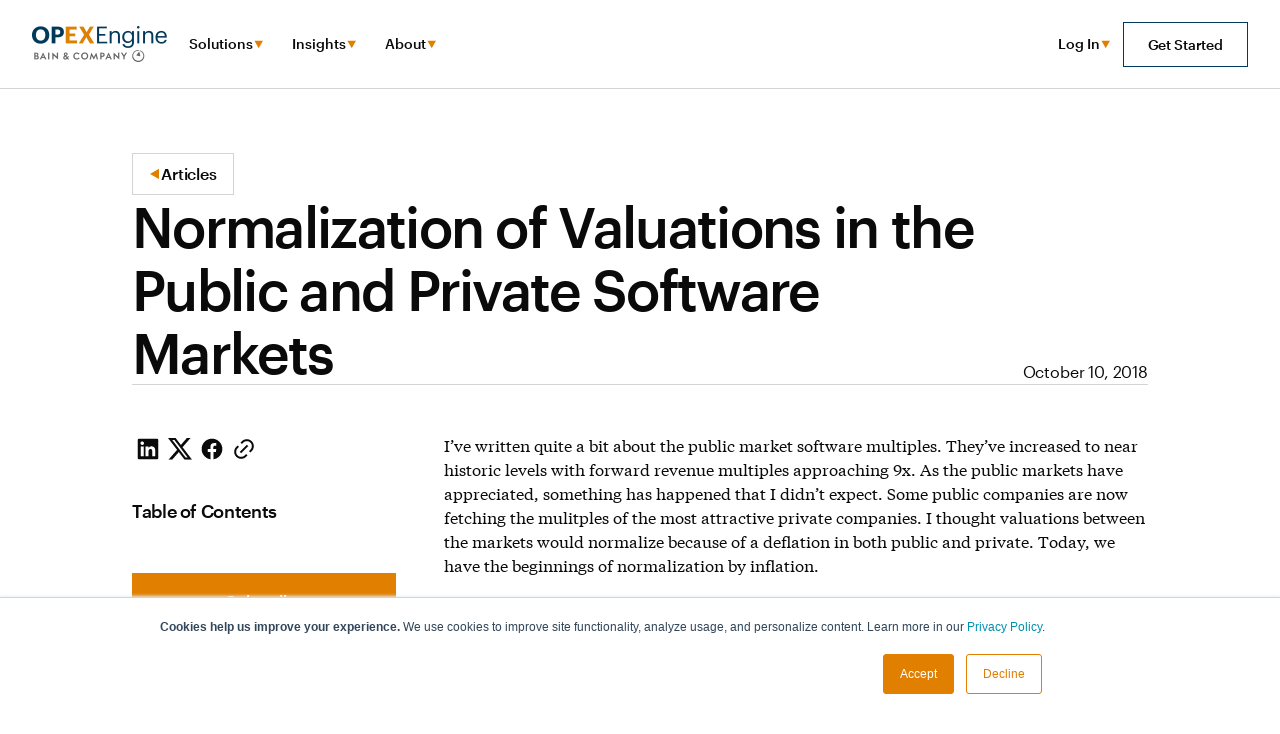

--- FILE ---
content_type: text/html
request_url: https://www.opexengine.com/post/normalization-of-valuations-in-the-public-and-private-software-markets
body_size: 12141
content:
<!DOCTYPE html><!-- Last Published: Mon Jan 12 2026 10:33:09 GMT+0000 (Coordinated Universal Time) --><html data-wf-domain="www.opexengine.com" data-wf-page="655f47dfd5db09ffa4b347ab" data-wf-site="65571cfbf33789878468b274" lang="en" data-wf-collection="655f47dfd5db09ffa4b34796" data-wf-item-slug="normalization-of-valuations-in-the-public-and-private-software-markets"><head><meta charset="utf-8"/><title>OPEXEngine | Normalization of Valuations in the Public and Private Software Markets</title><meta content="I’ve written quite a bit about the public market software multiples. They’ve increased to near historic levels with forward revenue multiples approaching 9x. As the public markets have appreciated, something has happened that I didn’t expect. Some public companies are now fetching the mulitples of the most attractive private companies. I thought valuations between the markets would normalize because of a deflation in both public and private. Today, we have the beginnings of normalization by inflation." name="description"/><meta content="OPEXEngine | Normalization of Valuations in the Public and Private Software Markets" property="og:title"/><meta content="I’ve written quite a bit about the public market software multiples. They’ve increased to near historic levels with forward revenue multiples approaching 9x. As the public markets have appreciated, something has happened that I didn’t expect. Some public companies are now fetching the mulitples of the most attractive private companies. I thought valuations between the markets would normalize because of a deflation in both public and private. Today, we have the beginnings of normalization by inflation." property="og:description"/><meta content="https://cdn.prod.website-files.com/65571eb5770dca61e0c3c458/65670953ea4edf7c740844ec_public_arr_multiples_2018-10-09.png" property="og:image"/><meta content="OPEXEngine | Normalization of Valuations in the Public and Private Software Markets" property="twitter:title"/><meta content="I’ve written quite a bit about the public market software multiples. They’ve increased to near historic levels with forward revenue multiples approaching 9x. As the public markets have appreciated, something has happened that I didn’t expect. Some public companies are now fetching the mulitples of the most attractive private companies. I thought valuations between the markets would normalize because of a deflation in both public and private. Today, we have the beginnings of normalization by inflation." property="twitter:description"/><meta content="https://cdn.prod.website-files.com/65571eb5770dca61e0c3c458/65670953ea4edf7c740844ec_public_arr_multiples_2018-10-09.png" property="twitter:image"/><meta property="og:type" content="website"/><meta content="summary_large_image" name="twitter:card"/><meta content="width=device-width, initial-scale=1" name="viewport"/><link href="https://cdn.prod.website-files.com/65571cfbf33789878468b274/css/opexengine.webflow.shared.eafdd684e.min.css" rel="stylesheet" type="text/css" integrity="sha384-6v3WhOE8oKpDetRr9k12fsCEqzNSCzE0SBNkMvNkX3AyFuepeu3i2KL/K01lUXly" crossorigin="anonymous"/><script type="text/javascript">!function(o,c){var n=c.documentElement,t=" w-mod-";n.className+=t+"js",("ontouchstart"in o||o.DocumentTouch&&c instanceof DocumentTouch)&&(n.className+=t+"touch")}(window,document);</script><link href="https://cdn.prod.website-files.com/65571cfbf33789878468b274/657328f80c95b6d63175edb0_favicon%20color%20(1).png" rel="shortcut icon" type="image/x-icon"/><link href="https://cdn.prod.website-files.com/65571cfbf33789878468b274/65732900497e58a1a05ae57d_favicon%20color.png" rel="apple-touch-icon"/><link href="https://www.opexengine.com/post/normalization-of-valuations-in-the-public-and-private-software-markets" rel="canonical"/><!-- [Attributes by Finsweet] Modal -->
<script async src="https://cdn.jsdelivr.net/npm/@finsweet/attributes-modal@1/modal.js"></script>

<script src="https://app.optibase.io/script.js" public-api-key="cls24mtx9000efym0nghje1gl"></script>



<!-- Google tag (gtag.js) --> <script async src="https://www.googletagmanager.com/gtag/js?id=G-6ZG352PCP3"></script> <script> window.dataLayer = window.dataLayer || []; function gtag(){dataLayer.push(arguments);} gtag('js', new Date()); gtag('config', 'G-6ZG352PCP3'); </script></head><body><div data-animation="default" data-collapse="medium" data-duration="400" data-easing="ease" data-easing2="ease" role="banner" class="nav w-nav"><div class="nav--desktop-login-hover w-embed w-script"><script async>
  window.addEventListener("pageshow", function(event) {
    if (event.persisted) {
      // console.log("This page was restored from the bfcache.");
      $(".nav__dropdown.is--login").css("z-index", "");
      $(".nav__dropdown-toggle.is--login").attr("aria-expanded", "false");
      $(".nav__dropdown-toggle.is--login").removeClass("w--open");
      $(".nav__dropdown-login").removeClass("w--open");
    } else {
      // console.log("This page was loaded normally.");
    }
  });
</script></div><div class="nav--on-hover__desktop w-embed"><style>
  :root {
    --nav-dark-black: #0a0a0a;
    --gray-100: #F4F4F5;
  }

  .no-scroll {
    overflow: hidden;
  }

  .nav__dropdown-toggle.w-dropdown-toggle {
    cursor: default;
  }

  /* CHANGE NAV BACKGROUND AND FONT COLOR: FOR LIGHT NAV ONLY */
  .nav.light:hover {
    background-color: white;
  }

  .nav.light:hover .nav__link.light {
    color: var(--nav-dark-black);
  }

  .nav.light:hover .nav__dropdown-toggle {
    color: var(--nav-dark-black);
  }

  .nav.light:hover .button--plain {
    color: var(--nav-dark-black);
  }

  .nav.light:hover .button--outlined {
    color: var(--nav-dark-black);
    border-color: var(--nav-dark-black);
  }

  /* SHOW DARK LOGO: FOR LIGHT NAV ONLY */
  .nav.light:hover .nav__brand-logo-dark {
    opacity: 100%;
  }

  /* HAMBURGER TO DARK: FOR LIGHT NAV ONLY */
  .nav.light:hover .ham--line {
    background-color: var(--nav-dark-black);
  }


  /* DROPDOWN TOGGLE BUTTON */
  .nav__dropdown:hover .nav__dropdown-toggle {
    background-color: var(--gray-100);
  }

  .nav__dropdown:hover .nav__dropdown-icon {
    transform: rotate(180deg);
  }


  /* SHOW AND ANIMATE DROPDOWN MENU */ 
  .nav__dropdown:hover .nav__dropdown-wrap {
    transform: translate(0px, 0px);
    animation: navDropdownWrapSlide 0.5s ease forwards;
  }

  .nav__dropdown:hover > .nav__dropdown-list, .nav__dropdown:hover > .nav__dropdown-login {
    display: block;

    animation: fadeInNavDropdown 0.5s ease forwards;
    -webkit-animation: fadeInNavDropdown 0.5s ease forwards;
    -moz-animation: fadeInNavDropdown 0.5s ease forwards;
  }

  /* FADE IN NAV DROPDOWN ANIMATION */
  @-webkit-keyframes fadeInNavDropdown {
    0% {
      display: none;
      opacity: 0;
    }

    1% {
      display: block;
      opacity: 0;
    }

    100% {
      display: block;
      opacity: 1;
    }
  }

  @-moz-keyframes fadeInNavDropdown {
    0% {
      display: none;
      opacity: 0;
    }

    1% {
      display: block;
      opacity: 0;
    }

    100% {
      display: block;
      opacity: 1;
    }
  }

  @keyframes fadeInNavDropdown {
    0% {
      display: none;
      opacity: 0;
    }

    1% {
      display: block;
      opacity: 0;
    }

    100% {
      display: block;
      opacity: 1;
    }
  }

  /* FADE IN NAV DROPDOWN WRAP SLIDE ANIMATION */
  @-webkit-keyframes navDropdownWrapSlide {
    0% {
      transform: translate(-40px, 0px);
    }

    1% {
      transform: translate(-40px, 0px);
    }

    100% {
      transform: translate(0px, 0px);
    }
  }

  @-moz-keyframes navDropdownWrapSlide {
    0% {
      display: none;
      opacity: 0;
      transform: translate(-40px, 0px);
    }

    1% {

      transform: translate(-40px, 0px);
    }

    100% {
      transform: translate(0px, 0px);
    }
  }

  @keyframes navDropdownWrapSlide {
    0% {
      transform: translate(-40px, 0px);
    }

    1% {
      transform: translate(-40px, 0px);
    }

    100% {
      transform: translate(0px, 0px);
    }
  }
</style></div><div class="nav--mobile-embed w-embed w-script"><script async>
  window.addEventListener("load", () => {
    $(window).resize(function() {
      if ($(window).width() >= 990) {
        $(".nav__mobile").slideUp();
        $("body").removeClass("no-scroll");
      }
    });
    
    
    $(".nav__hamburger").click(function() {
      $(".nav__mobile").slideToggle();
      $("body").toggleClass("no-scroll");
    });

    $(".nav__mobile-dropdown-content").slideUp();

    $(".nav__mobile-dropdown-trigger").click(function() {
      $(".nav__mobile-dropdown-content").not($(this).siblings(".nav__mobile-dropdown-content")).slideUp();
      $(this).siblings(".nav__mobile-dropdown-content").slideToggle();

      $(".nav__dropdown-icon").not($(this).find(".nav__dropdown-icon")).removeClass("active");
      $(this).find(".nav__dropdown-icon").toggleClass("active");
    });

    $(window).resize(function() {
      if ($(window).width() <= 990) {
        $(".nav__mobile").slideUp();
        $("body").removeClass("no-scroll");
      }
    });
  });
</script></div><div class="container is--nav w-container"><div class="nav__flex"><a href="/" class="nav__brand w-nav-brand"><img src="https://cdn.prod.website-files.com/65571cfbf33789878468b274/6564801f95766f18553b8d16_OPEXEngine-logo-2x.webp" loading="lazy" alt="" class="nav__brand-logo"/></a><div class="nav__right"><nav role="navigation" class="nav__menu light w-nav-menu"><div data-delay="0" data-hover="true" class="nav__dropdown is--login w-dropdown"><div class="nav__dropdown-toggle is--login w-dropdown-toggle"><div>Solutions</div><img loading="lazy" src="https://cdn.prod.website-files.com/65571cfbf33789878468b274/6565c86e63b127ecde7e5884_nav-triangle.svg" alt="" class="nav__dropdown-icon"/></div><nav class="nav__dropdown-login w-dropdown-list"><div><a data-w-id="5e51e0d8-8cbf-e1f0-6cbc-d59bff9b18c6" href="/for-saas" class="nav__login-link mb-8 w-dropdown-link">For SaaS</a><a data-w-id="5e51e0d8-8cbf-e1f0-6cbc-d59bff9b18c8" href="/for-investors" class="nav__login-link w-dropdown-link">For Investors</a></div></nav></div><div data-delay="0" data-hover="true" class="nav__dropdown is--login w-dropdown"><div class="nav__dropdown-toggle is--login w-dropdown-toggle"><div>Insights</div><img loading="lazy" src="https://cdn.prod.website-files.com/65571cfbf33789878468b274/6565c86e63b127ecde7e5884_nav-triangle.svg" alt="" class="nav__dropdown-icon"/></div><nav class="nav__dropdown-login w-dropdown-list"><div class="nav__dropdown-flex-v"><a href="/articles" class="w-inline-block"><div data-w-id="5e51e0d8-8cbf-e1f0-6cbc-d59bff9b18d2" class="nav__login-link no--padd">Articles</div></a><a href="/white-papers-guides" class="w-inline-block"><div data-w-id="5e51e0d8-8cbf-e1f0-6cbc-d59bff9b18e1" class="nav__login-link no--padd">White Papers</div></a><a href="/webinars-videos" class="w-inline-block"><div data-w-id="5e51e0d8-8cbf-e1f0-6cbc-d59bff9b18dc" class="nav__login-link no--padd">Podcasts &amp; Webinars</div></a></div></nav></div><div data-delay="0" data-hover="true" class="nav__dropdown is--login w-dropdown"><div class="nav__dropdown-toggle is--login w-dropdown-toggle"><div>About</div><img loading="lazy" src="https://cdn.prod.website-files.com/65571cfbf33789878468b274/6565c86e63b127ecde7e5884_nav-triangle.svg" alt="" class="nav__dropdown-icon"/></div><nav class="nav__dropdown-login w-dropdown-list"><div><a href="/about" class="nav__login-link mb-8 w-dropdown-link">About Us</a><a href="/careers" class="nav__login-link w-dropdown-link">Careers</a></div></nav></div></nav><div class="nav__buttons"><div data-delay="0" data-hover="true" class="nav__dropdown is--login w-dropdown"><div class="nav__dropdown-toggle is--login w-dropdown-toggle"><div>Log In</div><img loading="lazy" src="https://cdn.prod.website-files.com/65571cfbf33789878468b274/6565c86e63b127ecde7e5884_nav-triangle.svg" alt="" class="nav__dropdown-icon"/></div><nav class="nav__dropdown-login w-dropdown-list"><div><a data-w-id="5e51e0d8-8cbf-e1f0-6cbc-d59bff9b18f0" href="https://benchmarking.opexengine.com/welcome/login" class="nav__login-link mb-8 w-dropdown-link">BenchmarkEngine</a><a data-w-id="5e51e0d8-8cbf-e1f0-6cbc-d59bff9b18f2" href="https://performanceengine-public.opexengine.com/welcome/login" class="nav__login-link w-dropdown-link">BenchmarkEngine Public Companies</a></div></nav></div><a href="https://benchmarking.opexengine.com/welcome/login" class="button--plain hover--gray light is--hidden w-button">Log In</a><a fs-modal-element="open" data-optibase-test-id="button_test" data-optibase-variant-id="get_started" href="#" class="button--outlined hover--gray w-button">Get Started</a></div><div class="nav__hamburger"><div class="ham--line top"></div><div class="ham--line mid"></div><div class="ham--line bot"></div></div></div></div><div class="nav__mobile"><a data-w-id="5e51e0d8-8cbf-e1f0-6cbc-d59bff9b18fd" href="#" class="button--outlined hover--gray is--width-100 mb-16 w-button">Schedule a Demo</a><div class="nav__mobile-dropdown-wrap"><div class="nav__mobile-dropdown-trigger"><div>Solutions</div><img loading="lazy" src="https://cdn.prod.website-files.com/65571cfbf33789878468b274/6579ae0bec222b523047cdf5_nav-triangle-mobile.svg" alt="" class="nav__dropdown-icon"/></div><div class="nav__mobile-dropdown-content flex--vertical"><a href="/for-saas" class="button--plain size-24 w-button">For SaaS</a><a href="/for-investors" class="button--plain size-24 w-button">For Investors</a></div></div><div class="nav__mobile-dropdown-wrap"><div class="nav__mobile-dropdown-trigger"><div>Resources</div><img loading="lazy" src="https://cdn.prod.website-files.com/65571cfbf33789878468b274/6579ae0bec222b523047cdf5_nav-triangle-mobile.svg" alt="" class="nav__dropdown-icon"/></div><div class="nav__mobile-dropdown-content flex--vertical"><div class="w-layout-grid nav__drop--grid-4-col"><a id="w-node-_5e51e0d8-8cbf-e1f0-6cbc-d59bff9b1910-18aa7fa9" href="/articles" class="w-inline-block"><div class="button--plain size-24 pb-4">Articles</div><div class="nav__text-block full--width">Browse our library of hundreds of data-driven SaaS industry articles.</div></a><a id="w-node-_5e51e0d8-8cbf-e1f0-6cbc-d59bff9b1915-18aa7fa9" href="/case-studies" class="w-inline-block"><div class="button--plain size-24 pb-4">Case Studies</div><div class="nav__text-block full--width">Read about impact of SaaS benchmarking.</div></a><a id="w-node-_5e51e0d8-8cbf-e1f0-6cbc-d59bff9b191a-18aa7fa9" href="/webinars-videos" class="w-inline-block"><div class="button--plain size-24 pb-4">Podcasts &amp; Webinars</div><div class="nav__text-block full--width">View SaaS Conversations and other webinar series.</div></a><a id="w-node-_5e51e0d8-8cbf-e1f0-6cbc-d59bff9b191f-18aa7fa9" href="/white-papers-guides" class="w-inline-block"><div class="button--plain size-24 pb-4">White Papers &amp; Guides</div><div class="nav__text-block full--width">Download in-depth resources, published research, and guides.</div></a></div></div></div><div class="nav_mobile-buttons"><a href="/about" class="button--plain size-24 w-button">About Us</a></div><div class="nav__mobile-dropdown-wrap"><div class="nav__mobile-dropdown-trigger"><div>Log in</div><img loading="lazy" src="https://cdn.prod.website-files.com/65571cfbf33789878468b274/6579ae0bec222b523047cdf5_nav-triangle-mobile.svg" alt="" class="nav__dropdown-icon"/></div><div class="nav__mobile-dropdown-content flex--vertical"><a href="https://benchmarking.opexengine.com/welcome/login" class="button--plain size-24 w-button">BenchmarkEngine</a><a href="https://performanceengine-public.opexengine.com/welcome/login" class="button--plain size-24 w-button">BenchmarkEngine Public Companies</a></div></div></div></div><div fs-modal-element="modal" class="pop-up__schedule-demo-2"><div class="pop-up__demo-wrap"><img data-w-id="5e51e0d8-8cbf-e1f0-6cbc-d59bff9b1933" fs-modal-element="close" alt="" src="https://cdn.prod.website-files.com/65571cfbf33789878468b274/656da9a8e81cb050b590e397_close-black.svg" loading="lazy" class="pop-up-demo__close-icon"/><div class="pop-up__header">Schedule A Demo</div><div id="form2-container"></div><div id="form2" data-trigger="custom-contact-cta-form" class="schedule-demo-pop-up__hs-embed"></div></div><div fs-modal-element="close" data-w-id="5e51e0d8-8cbf-e1f0-6cbc-d59bff9b1938" class="demo-pop-up__area-close"></div></div></div><section class="blog-hero"><div class="w-layout-blockcontainer container is--narrow pt-64 pb-48 w-container"><div class="v-flex-32"><a href="/articles" class="button--with-icon hover--gray w-inline-block"><img src="https://cdn.prod.website-files.com/65571cfbf33789878468b274/655728bfe588ebe76d422712_Frame%205.svg" loading="lazy" alt="" class="button__icon"/><div class="text--16 weight--500 letter--16">Articles</div></a><div class="blog-hero-content"><div class="blog-hero-content__heading"><h1 class="h1">Normalization of Valuations in the Public and Private Software Markets</h1><div class="text--16 letter--16 blog-hero__date">October 10, 2018</div></div><div class="h-seperator"></div></div></div></div></section><section class="main"><div class="w-layout-blockcontainer container is--narrow no--padding w-container"><div class="blog-wrapper"><div class="sidebar"><div class="social-share"><a id="linkedin-share" href="#" target="_blank" class="share-button w-inline-block"><img src="https://cdn.prod.website-files.com/65571cfbf33789878468b274/655f552e12676700f5c938c5_linkedin_32x32.svg" loading="lazy" alt="Linkedin Share" class="soical-icon-image"/></a><a id="twitter-share" href="#" target="_blank" class="share-button w-inline-block"><img src="https://cdn.prod.website-files.com/65571cfbf33789878468b274/655f558829fb3240ace9dd32_x_32x32.svg" loading="lazy" alt="X Share" class="soical-icon-image"/></a><a id="facebook-share" href="#" target="_blank" class="share-button w-inline-block"><img src="https://cdn.prod.website-files.com/65571cfbf33789878468b274/655f55b15bacd2a3cd5ca35b_facebook_32x32.svg" loading="lazy" alt="Facebook Share" class="soical-icon-image"/></a><a id="email-share" href="#" target="_blank" class="share-button w-inline-block"><img src="https://cdn.prod.website-files.com/65571cfbf33789878468b274/655f55e95f772a481d15b5e5_link_32x32.svg" loading="lazy" alt="Email This Post" class="soical-icon-image"/></a></div><div class="table-of-contents"><div class="toc-title">Table of Contents</div><div class="toc-wrapper"></div></div><a href="#" data-w-id="25901f4d-f8fc-6bcb-8d1c-192fc9cb83b9" class="button--orange fullwidth w-button">Subscribe</a><div class="custom-css w-embed"><style>
.toc-headline_item {
    cursor: pointer;
}
.toc-ellipse:before,
.toc-ellipse:after {
		content: "";
    height: calc(50% + 6px);
    width: 2px;
    background: var(--gray-200);
    display: block;
    position: absolute;
    left: 5px;
    z-index: -1;
}
.toc-ellipse:before {
    top: -6px;
}

.toc-ellipse:after {
    bottom: -6px;
}
.toc-item:first-child .toc-ellipse:before {
    display: none;
}
.toc-ellipse,
.toc-ellipse:before,
.toc-ellipse:after {
    transition: background-color 0.3s ease; /* Adjust the time and easing function as needed */
}
.toc-ellipse.active,
.toc-ellipse.viewed {
    background: var(--orange);
}

.toc-ellipse.active:before,
.toc-ellipse.viewed:before,
.toc-ellipse.active:after,
.toc-ellipse.viewed:after {
    background: var(--orange);
}
</style></div></div><div class="blog-content"><div class="blog-content_text w-richtext"><p>I’ve written quite a bit about the public market software multiples. They’ve increased to near historic levels with forward revenue multiples approaching 9x. As the public markets have appreciated, something has happened that I didn’t expect. Some public companies are now fetching the mulitples of the most attractive private companies. I thought valuations between the markets would normalize because of a deflation in both public and private. Today, we have the beginnings of normalization by inflation.</p><p>In the private markets, high growth software companies are often priced as a function of the <a href="http://tomtunguz.com/access-scarcest-commodity/">ARR at the end of next year</a>. In industry parlance, this is NTM ARR, or next twelve months annual recurring revenue. Sought-after later stage private companies raise capital somewhere between 10x-20x NTM ARR. That’s a broad range. Multiples vary with growth rate, capital efficiency, market size, demand, and other characteristics. It’s dynamic. In the private markets, multiples have been increasing during the last few quarters.</p><p>Public market investors don’t use this metric today. Instead, they use NTM Revenue multiple, summing the revenue over the next twelve months or LTM (last 12 months) summing revenue over the last twelve months.But what if we examined public companies in this way? By annualizing the most recent quarter of subscription revenue (i.e., multiply by four) we get estimated ARR. Then we can project next year’s ARR by using the company’s projected growth rate.Amazingly, there are nine companies who are valued at greater than 10x NTM ARR. Atlassian, Veeva, Appian, ZScaler, Okta, Coupa, Xero, Alteryx, and ServiceNow. Atlassian and Veeva are valued at 16x NTM ARR. These multiples are similar to those in the private markets.</p><p>In retrospect, the normalization does make sense. What is the difference between a late stage private company and a new public company? Aside from compliance efforts, not much. They should be priced similarly, provided the metrics are similar. And that’s exactly what’s happened.Why do I look at these multiples? I’m not a public markets investor. But these numbers impact the startup markets. Multiples influence acquisition prices and valuations in the private markets. When acquirers consider an acquisition, they evaluate a comparable company data set, also called a comp sheet. Inevitably, these sheets list enterprise value multiples. In addition, later stage investors model new investments based on public trading comparables.Does this mean that we’re close to the top? We’re at or very near 10 year highs on enterprise multiples for software companies. The bull case: enterprises are moving to the cloud and shifting $1.5T of spend. All these companies will benefit. The bear case: valuations for these businesses assume long term continued success. Shakiness in future prospects of these companies could result in a correction.</p><p><em>This article originally appeared on </em><a href="http://tomtunguz.com/publi-arr-multiples/"><em>Tomasz Tunguz</em></a><em>.</em></p><p>‍<em>Tomasz Tunguz is a venture capitalist at Redpoint and writes about startups, fund raising, SaaS companies, and best practices for founders.</em></p></div></div></div></div></section><section id="subscribe" class="newsletter"><div class="w-layout-blockcontainer container is--narrow mobile--padd-16 w-container"><div class="grid-2col stretch responsive"><div class="newsletter-left"><h2 class="h2 small">Subscribe to our newsletter for more SaaS insights</h2><div class="is--hide w-form"><form id="wf-form-Newsletter-Form" name="wf-form-Newsletter-Form" data-name="Newsletter Form" method="get" class="newsletter-form" data-wf-page-id="655f47dfd5db09ffa4b347ab" data-wf-element-id="310c368f-588b-a431-3adf-cc942a2e3acc"><input class="newsletter-email w-input" maxlength="256" name="email" data-name="Email" placeholder="Your email here..." type="email" id="email" required=""/><input type="submit" data-wait="Please wait..." class="button--orange w-button" value="Submit"/></form><div class="success-message w-form-done"><div>Thank you!<br/>Your submission has been received!</div></div><div class="error-message w-form-fail"><div>Oops! Something went wrong while submitting the form.</div></div></div><div id="news-form-open-2" class="newsletter-form-wrapper"></div><div id="news-form"></div></div><div class="newsletter-right"><img src="https://cdn.prod.website-files.com/65571cfbf33789878468b274/6557443290eade2973d21d32_Group%207.svg" loading="lazy" alt="" class="newsletter-right--logo"/></div></div></div></section><section class="related"><div class="w-layout-blockcontainer container pt-32 w-container"><div class="section__heading"><h2 class="h3">Related Articles</h2><div class="h-seperator"></div></div><div class="w-dyn-list"><div role="list" class="grid-3col w-dyn-items"><div role="listitem" class="w-dyn-item"><a href="/post/the-remaining-performance-obligation-rpo-saas-metric" class="card--with-border w-inline-block"><img src="https://cdn.prod.website-files.com/65571eb5770dca61e0c3c458/665f29368349043b019d6148_20240604T0247-63e60007-f8dd-4314-9cfa-a2f34b9b9508.webp" loading="lazy" alt="" class="related-card__img-2"/><h3 class="h5">The Remaining Performance Obligation (RPO) SaaS Metric</h3><div class="text--16 mb-l display--none">Reporting of the Remaining Performance Obligation (RPO) SaaS metric began with the adoption of ASC 606. In this guest post from Eric Mersch, he explains how this SaaS metric is calculated as the sum of Deferred Revenue and Backlog and why it has become an important indicator of SaaS financial performance.</div><div class="text--14 weight--500 mt-auto">May 3, 2022</div></a></div><div role="listitem" class="w-dyn-item"><a href="/post/benchmarks-saas-ipos-not-s-m-deviants" class="card--with-border w-inline-block"><img src="https://cdn.prod.website-files.com/65571eb5770dca61e0c3c458/665f2936b4df5e9908c146d9_20240604T0247-e4180770-1cef-4da3-94b8-7a12b7180148.webp" loading="lazy" alt="" class="related-card__img-2"/><h3 class="h5">Benchmarks: SaaS IPOs Not S&amp;M Deviants</h3><div class="text--16 mb-l display--none">We took a few leading public SaaS companies and compared their financials in the year that they went public. It was really interesting that despite the fact that these companies went public in different years, with different macro-economic environments ranging from SalesForce’s IPO in 2004 to Cornerstone on Demand and Jive in 2012, there was only a slight variation in S&amp;M spend.</div><div class="text--14 weight--500 mt-auto">March 5, 2013</div></a></div><div role="listitem" class="w-dyn-item"><a href="/post/how-saas-vendors-will-adjust-to-the-investment-climate" class="card--with-border w-inline-block"><img src="https://cdn.prod.website-files.com/plugins/Basic/assets/placeholder.60f9b1840c.svg" loading="lazy" alt="" class="related-card__img-2 w-dyn-bind-empty"/><h3 class="h5">How SaaS Vendors Will Adjust to the Investment Climate</h3><div class="text--16 mb-l display--none">Will risk averse investors in both the private (VC and PE) and public markets this year impact SaaS operating benchmarks like revenue growth, profitability, hiring and a host of other operating metrics in 2016?</div><div class="text--14 weight--500 mt-auto">January 28, 2016</div></a></div></div></div></div></section><section class="section is--dark-blue"><div class="w-layout-blockcontainer container mx--64 w-container"><div class="footer"><div class="footer__top"><div id="w-node-_9b6f3b1b-337d-39f5-e477-515a465ee74b-0e56afcf" class="footer__top-left"><a aria-label="Homepage" href="/" class="w-inline-block"><img src="https://cdn.prod.website-files.com/65571cfbf33789878468b274/6557443290eade2973d21d32_Group%207.svg" loading="lazy" width="135" height="36" alt="" class="footer-logo-icon"/></a><h2 class="h5 is--white is--footer">Subscribe to our newsletter for more SaaS insights</h2><div id="news-form"></div><div id="news-form-open-1" class="newsletter-form-wrapper"></div></div><div id="w-node-ecb46a3a-7cdd-4c5d-75ba-6ba5269d88a3-0e56afcf" class="footer__top-right"><div class="footer__links"><a href="https://benchmarking.opexengine.com/welcome/login" class="link-white">Log In</a><a href="/about" class="link-white">About Us</a><a href="/contact" class="link-white">Contact</a></div><div class="v-seperator tablet--hidden"></div><div class="footer__socials"><a aria-label="LinkedIn" href="https://www.linkedin.com/company/opexengine" target="_blank" class="footer__social-link w-inline-block"><img src="https://cdn.prod.website-files.com/65571cfbf33789878468b274/65801a3d465ed5c6e7190b3a_Vector.svg" loading="lazy" width="25" height="24" alt="" class="footer__social-img"/></a><a aria-label="Spotify" href="https://open.spotify.com/show/2vYHpPKaWU1aEj6sxPzan7?si=352469d8e80e448f&amp;nd=1&amp;dlsi=9b009ab4c64c41d1" target="_blank" class="footer__social-link w-inline-block"><img src="https://cdn.prod.website-files.com/65571cfbf33789878468b274/65801a4809ade240396a61a9_logo-spotify%201.svg" loading="lazy" width="24" height="24" alt="" class="footer__social-img"/></a><a aria-label="X/Twitter" href="https://twitter.com/OPEXEngineSaaS" target="_blank" class="footer__social-link w-inline-block"><img src="https://cdn.prod.website-files.com/65571cfbf33789878468b274/65801a17da303a85ace0fd7f_x%201.svg" loading="lazy" width="24" height="24" alt="" class="footer__social-img"/></a></div></div><div id="w-node-b8d419be-0bc0-6f11-812a-7cf30bb4a516-0e56afcf" class="footer__top-right"><div class="footer__links soc"><a href="https://www.aicpa-cima.com/soc4so" target="_blank" class="w-inline-block"><img src="https://cdn.prod.website-files.com/65571cfbf33789878468b274/664c8f229cf85e82d61d5828_SOC_CPA_Blue.webp" loading="lazy" width="90" height="90" alt="AICPA - SOC for Service Organizations Engagements" class="certificate"/></a></div></div></div><div class="h-seperator in--footer"></div><div class="footer__bot"><div class="link-white-op07">© 2025 OPEXEngine LLC</div><div class="footer__links"><a href="/terms-of-use" class="link-white-op07">Terms of use</a><a href="/privacy-policy" class="link-white-op07">Privacy policy</a><div class="w-embed"><!-- Start of HubSpot code snippet -->
<button 
type="button" 
id="hs_show_banner_button"
class="link-white-op07"
style="background: none; padding: 0;"
onClick="(function(){
var hsp = window.hsp = window._hsp || [];
_hsp.push(['showBanner']);
})()"
>
Cookie Settings
</button>
<!-- End of HubSpot code snippet --></div></div></div></div></div></section><div class="pop-up__subscribe hide"><div class="grid-2col stretch responsive is--pop-up"><div class="pop-up-sub--left"><h2 class="h2 small">Subscribe to our newsletter for more SaaS insights</h2><div class="is--hide w-form"><form id="wf-form-Newsletter-Form" name="wf-form-Newsletter-Form" data-name="Newsletter Form" method="get" class="newsletter-form" data-wf-page-id="655f47dfd5db09ffa4b347ab" data-wf-element-id="a3f7426b-41c7-d27a-3d50-6e737c37ed1a"><input class="newsletter-email w-input" maxlength="256" name="email-2" data-name="Email 2" placeholder="Your email here..." type="email" id="email-2" required=""/><input type="submit" data-wait="Please wait..." class="button--orange w-button" value="Submit"/></form><div class="success-message w-form-done"><div>Thank you! Your submission has been received!</div></div><div class="error-message w-form-fail"><div>Oops! Something went wrong while submitting the form.</div></div></div><img src="https://cdn.prod.website-files.com/65571cfbf33789878468b274/6568634c360b25c024bf5e12_close-white-icon.svg" loading="lazy" data-w-id="8da9c567-21bf-265d-d74d-7f2981861ce9" alt="" class="sub-pop-up__icon-close desktop--hidden"/><div id="news-form"></div><div id="news-form-open-3" class="newsletter-form-wrapper"></div></div><div class="pop-up-sub--right"><img src="https://cdn.prod.website-files.com/65571cfbf33789878468b274/6557443290eade2973d21d32_Group%207.svg" loading="lazy" alt="" class="pop-up-sub--logo"/><img src="https://cdn.prod.website-files.com/65571cfbf33789878468b274/6568634c360b25c024bf5e12_close-white-icon.svg" loading="lazy" data-w-id="b3a4d371-0e83-9d6f-c5c8-aef591067b4c" alt="" class="sub-pop-up__icon-close mobile--hidden"/></div></div><div data-w-id="d6815088-9d88-6d15-26c7-fecd0f76a734" class="sub-pop-up__area-close"></div></div><script src="https://d3e54v103j8qbb.cloudfront.net/js/jquery-3.5.1.min.dc5e7f18c8.js?site=65571cfbf33789878468b274" type="text/javascript" integrity="sha256-9/aliU8dGd2tb6OSsuzixeV4y/faTqgFtohetphbbj0=" crossorigin="anonymous"></script><script src="https://cdn.prod.website-files.com/65571cfbf33789878468b274/js/webflow.schunk.36b8fb49256177c8.js" type="text/javascript" integrity="sha384-4abIlA5/v7XaW1HMXKBgnUuhnjBYJ/Z9C1OSg4OhmVw9O3QeHJ/qJqFBERCDPv7G" crossorigin="anonymous"></script><script src="https://cdn.prod.website-files.com/65571cfbf33789878468b274/js/webflow.5bd09f91.cedd4920cef6baec.js" type="text/javascript" integrity="sha384-O6s0eUWpcZKRrvtbEScQZaiCCorDCBQfH5z23HRghK9SvbPRptuFSAIeRaggzoMZ" crossorigin="anonymous"></script><!-- Google Tag Manager (noscript) -->
<noscript><iframe src="https://www.googletagmanager.com/ns.html?id=GTM-5G29BVRZ"
height="0" width="0" style="display:none;visibility:hidden"></iframe></noscript>
<!-- End Google Tag Manager (noscript) -->

<!-- Start of HubSpot Embed Code -->
<script type="text/javascript" id="hs-script-loader" async defer src="//js.hs-scripts.com/9446305.js"></script>
<!-- End of HubSpot Embed Code -->

<script async>
    function lazyLoadForm(containerId, createFormFunction) {
        if (!window.hbspt) {
            const script = document.createElement('script');
            script.src = '//js.hsforms.net/forms/embed/v2.js';
            script.async = true;
            script.onload = function() {
                createFormFunction(containerId);
            };
            document.body.appendChild(script);
        } else {
            createFormFunction(containerId);
        }
    }

    function createContactCtaForm(containerId) {
        hbspt.forms.create({
            region: "na1",
            portalId: "9446305",
            formId: "fa90983f-6cc1-4c4d-b7d7-431b0e6f1892",
            target: `#${containerId}`,
            onFormReady: function() {
                const iframe = document.querySelector(`#${containerId} iframe.hs-form-iframe`);
                const iframeDoc = iframe.contentDocument;
                const styles = iframeDoc.createElement('style');

                styles.textContent = `
                    form {
                        margin: 0 !important;
                    }
                    
                    .hs_submit .actions {
                        margin: 0 !important;
                        padding: 0 !important;
                    }
                    
                    .hs-button.primary {
                        padding: 12px 24px !important;
                        border-radius: 0px !important;
                        min-height: 48px !important;
                        font-size: 16px !important;
                        font-weight: 700 !important;
                    }
                    
                    .input {
                        margin-bottom: 0px !important;
                    }
                    
                    .input input {
                        border-radius: 0px !important;
                        min-height: 48px !important;
                        border: 1px solid #D4D4D4 !important;
                        background: #FFF !important;
                    }
                    
                    .input input[type="checkbox"] {
                        min-height: 13px !important;
                    }
                    
                    fieldset div {
                        margin-bottom: 16px !important;
                    }
                    
                    .input textarea {
                        border-radius: 0px !important;
                        border: 1px solid #D4D4D4 !important;
                        background: #FFF !important;
                    }
                `;
                iframeDoc.body.appendChild(styles);
            }
        });
    }

    function createCustomContactCtaForm(containerId) {
        hbspt.forms.create({
            region: "na1",
            portalId: "9446305",
            formId: "fa90983f-6cc1-4c4d-b7d7-431b0e6f1892",
            target: `#${containerId}`,
            onFormReady: function() {
                const iframe = document.querySelector(`#${containerId} iframe.hs-form-iframe`);
                const iframeDoc = iframe.contentDocument;
                const styles = iframeDoc.createElement('style');

                styles.textContent = `
                    form {
                        margin: 0 !important;
                    }
                    
                    .hs_submit .actions {
                        margin: 0 !important;
                        padding: 0 !important;
                    }
                    
                    .hs-button.primary {
                        padding: 12px 24px !important;
                        border-radius: 0px !important;
                        min-height: 48px !important;
                        font-size: 16px !important;
                        font-weight: 700 !important;
                    }
                    
                    .input {
                        margin-bottom: 0px !important;
                    }
                    
                    .input input {
                        border-radius: 0px !important;
                        min-height: 48px !important;
                        border: 1px solid #D4D4D4 !important;
                        background: #FFF !important;
                    }
                    
                    .input input[type="checkbox"] {
                        min-height: 13px !important;
                    }
                    
                    fieldset div {
                        margin-bottom: 16px !important;
                    }
                    
                    .input textarea {
                        border-radius: 0px !important;
                        border: 1px solid #D4D4D4 !important;
                        background: #FFF !important;
                    }
                `;
                iframeDoc.body.appendChild(styles);
            }
        });
    }

    function createFooterForm(containerId) {
        const targetIds = ["news-form-open-1", "news-form-open-2", "news-form-open-3"];
        targetIds.forEach(targetId => {
            const targetElement = document.getElementById(targetId);
            if (targetElement) {
                hbspt.forms.create({
                    region: "na1",
                    portalId: "9446305",
                    formId: "35db12a4-855d-4a7d-a6dd-8072fb5eb556",
                    target: `#${targetId}`,
                    onFormReady: function() {
                        const iframe = document.querySelector(`#${targetId} iframe.hs-form-iframe`);
                        const iframeDoc = iframe.contentDocument;
                        const styles = iframeDoc.createElement('style');

                        styles.textContent = `
                            form {
                                margin: 0 !important;
                                display: flex !important;
                            }
                            
                            label {
                                display: none !important;
                            }
                            
                            .hs_submit .actions {
                                margin: 0 !important;
                                padding: 0 !important;
                            }
                            
                            .hs-button.primary {
                                padding: 12px 24px !important;
                                border-radius: 0px !important;
                                min-height: 48px !important;
                                font-size: 16px !important;
                                font-weight: 700 !important;
                            }
                            
                            .hs_email {
                                margin: 0 !important;
                                margin-right: 8px !important;
                                width: 100% !important;
                            }
                            
                            .input input {
                                border-radius: 0px !important;
                                min-height: 48px !important;
                                border: 1px solid #D4D4D4 !important;
                                background: #FFF !important;
                                padding-left: 10px !important;
                                color: #000 !important;
                            }
                            
                            .input input::placeholder {
                                color: #737373 !important;
                                font-size: 12px !important;
                            }
                            
                            .submitted-message {
                                color: white !important;
                            }
                        `;
                        iframeDoc.body.appendChild(styles);

                        // Add placeholder to email input
                        const emailInput = iframeDoc.querySelector('.input input[type="email"]');
                        if (emailInput) {
                            emailInput.placeholder = "Your email here...";
                        }
                    }
                });
            }
        });
    }

    // Setup Intersection Observer for a given form
    function setupFormObserver(containerId, createFormFunction) {
        const container = document.getElementById(containerId);
        if (container) {
            const observer = new IntersectionObserver((entries, observer) => {
                entries.forEach(entry => {
                    if (entry.isIntersecting) {
                        // Load the form inside the container
                        lazyLoadForm(containerId, createFormFunction);
                        // Stop observing once the form is loaded
                        observer.unobserve(entry.target);
                    }
                });
            });
            // Start observing the container for the form
            observer.observe(container);
        }
    }

    // Observe the containers for the contact CTA forms
    setupFormObserver('form1-container', createContactCtaForm);
    setupFormObserver('form2-container', createCustomContactCtaForm);

    // Setup Intersection Observer for the footer form for multiple #news-form elements
    const newsFormContainers = document.querySelectorAll('#news-form');
    newsFormContainers.forEach(newsFormContainer => {
        const newsFormObserver = new IntersectionObserver((entries, observer) => {
            entries.forEach(entry => {
                if (entry.isIntersecting) {
                    lazyLoadForm('news-form', createFooterForm);
                    observer.unobserve(entry.target);
                }
            });
        });
        newsFormObserver.observe(newsFormContainer);
    });
</script><script>
// Dynamic TOC
document.addEventListener("DOMContentLoaded", function () {
    var headers = document.querySelectorAll('.blog-content_text h2');
    var tocWrapper = document.querySelector('.toc-wrapper');
    var tocItems = [];

    headers.forEach(function(header, index) {
        var tocItem = document.createElement('div');
        tocItem.className = 'toc-item';
        var tocEllipse = document.createElement('div');
        tocEllipse.className = 'toc-ellipse';
        var tocHeadlineItem = document.createElement('div');
        tocHeadlineItem.className = 'toc-headline_item';
        tocHeadlineItem.innerText = header.innerText;

        tocItem.appendChild(tocEllipse);
        tocItem.appendChild(tocHeadlineItem);
        tocWrapper.appendChild(tocItem);

        tocHeadlineItem.addEventListener('click', function() {
            header.scrollIntoView({ behavior: 'smooth' });
        });

        // Add each tocItem and its corresponding header to an array for easy reference
        tocItems.push({ tocEllipse, header });
    });

    function updateProgress() {
        let currentScroll = window.pageYOffset;
        let activeSet = false;

        tocItems.forEach(function(item) {
            if (item.header.offsetTop <= currentScroll + 50) {
                item.tocEllipse.classList.add('viewed');
                if (!activeSet) {
                    item.tocEllipse.classList.add('active');
                    activeSet = true; // Mark the first viewed item as active
                } else {
                    item.tocEllipse.classList.remove('active');
                }
            } else {
                item.tocEllipse.classList.remove('viewed', 'active');
            }
        });
    }

    window.addEventListener('scroll', updateProgress);
});

</script>
<script>
	// Share Buttons
  document.addEventListener("DOMContentLoaded", function() {
    var currentUrl = window.location.href;

    // LinkedIn
    var linkedinShare = document.getElementById('linkedin-share');
    linkedinShare.href = 'https://www.linkedin.com/sharing/share-offsite/?url=' + encodeURIComponent(currentUrl);

    // Twitter
    var twitterShare = document.getElementById('twitter-share');
    twitterShare.href = 'https://twitter.com/intent/tweet?url=' + encodeURIComponent(currentUrl) + '&text=' + encodeURIComponent('Check out this blog post!');

    // Facebook
    var facebookShare = document.getElementById('facebook-share');
    facebookShare.href = 'https://www.facebook.com/sharer/sharer.php?u=' + encodeURIComponent(currentUrl);

    // Email
    var emailShare = document.getElementById('email-share');
    emailShare.href = 'mailto:?subject=' + encodeURIComponent('Interesting Blog Post') + '&body=Check out this post: ' + encodeURIComponent(currentUrl);
  });
</script>
</body></html>

--- FILE ---
content_type: text/css
request_url: https://cdn.prod.website-files.com/65571cfbf33789878468b274/css/opexengine.webflow.shared.eafdd684e.min.css
body_size: 22913
content:
html{-webkit-text-size-adjust:100%;-ms-text-size-adjust:100%;font-family:sans-serif}body{margin:0}article,aside,details,figcaption,figure,footer,header,hgroup,main,menu,nav,section,summary{display:block}audio,canvas,progress,video{vertical-align:baseline;display:inline-block}audio:not([controls]){height:0;display:none}[hidden],template{display:none}a{background-color:#0000}a:active,a:hover{outline:0}abbr[title]{border-bottom:1px dotted}b,strong{font-weight:700}dfn{font-style:italic}h1{margin:.67em 0;font-size:2em}mark{color:#000;background:#ff0}small{font-size:80%}sub,sup{vertical-align:baseline;font-size:75%;line-height:0;position:relative}sup{top:-.5em}sub{bottom:-.25em}img{border:0}svg:not(:root){overflow:hidden}hr{box-sizing:content-box;height:0}pre{overflow:auto}code,kbd,pre,samp{font-family:monospace;font-size:1em}button,input,optgroup,select,textarea{color:inherit;font:inherit;margin:0}button{overflow:visible}button,select{text-transform:none}button,html input[type=button],input[type=reset]{-webkit-appearance:button;cursor:pointer}button[disabled],html input[disabled]{cursor:default}button::-moz-focus-inner,input::-moz-focus-inner{border:0;padding:0}input{line-height:normal}input[type=checkbox],input[type=radio]{box-sizing:border-box;padding:0}input[type=number]::-webkit-inner-spin-button,input[type=number]::-webkit-outer-spin-button{height:auto}input[type=search]{-webkit-appearance:none}input[type=search]::-webkit-search-cancel-button,input[type=search]::-webkit-search-decoration{-webkit-appearance:none}legend{border:0;padding:0}textarea{overflow:auto}optgroup{font-weight:700}table{border-collapse:collapse;border-spacing:0}td,th{padding:0}@font-face{font-family:webflow-icons;src:url([data-uri])format("truetype");font-weight:400;font-style:normal}[class^=w-icon-],[class*=\ w-icon-]{speak:none;font-variant:normal;text-transform:none;-webkit-font-smoothing:antialiased;-moz-osx-font-smoothing:grayscale;font-style:normal;font-weight:400;line-height:1;font-family:webflow-icons!important}.w-icon-slider-right:before{content:""}.w-icon-slider-left:before{content:""}.w-icon-nav-menu:before{content:""}.w-icon-arrow-down:before,.w-icon-dropdown-toggle:before{content:""}.w-icon-file-upload-remove:before{content:""}.w-icon-file-upload-icon:before{content:""}*{box-sizing:border-box}html{height:100%}body{color:#333;background-color:#fff;min-height:100%;margin:0;font-family:Arial,sans-serif;font-size:14px;line-height:20px}img{vertical-align:middle;max-width:100%;display:inline-block}html.w-mod-touch *{background-attachment:scroll!important}.w-block{display:block}.w-inline-block{max-width:100%;display:inline-block}.w-clearfix:before,.w-clearfix:after{content:" ";grid-area:1/1/2/2;display:table}.w-clearfix:after{clear:both}.w-hidden{display:none}.w-button{color:#fff;line-height:inherit;cursor:pointer;background-color:#3898ec;border:0;border-radius:0;padding:9px 15px;text-decoration:none;display:inline-block}input.w-button{-webkit-appearance:button}html[data-w-dynpage] [data-w-cloak]{color:#0000!important}.w-code-block{margin:unset}pre.w-code-block code{all:inherit}.w-optimization{display:contents}.w-webflow-badge,.w-webflow-badge>img{box-sizing:unset;width:unset;height:unset;max-height:unset;max-width:unset;min-height:unset;min-width:unset;margin:unset;padding:unset;float:unset;clear:unset;border:unset;border-radius:unset;background:unset;background-image:unset;background-position:unset;background-size:unset;background-repeat:unset;background-origin:unset;background-clip:unset;background-attachment:unset;background-color:unset;box-shadow:unset;transform:unset;direction:unset;font-family:unset;font-weight:unset;color:unset;font-size:unset;line-height:unset;font-style:unset;font-variant:unset;text-align:unset;letter-spacing:unset;-webkit-text-decoration:unset;text-decoration:unset;text-indent:unset;text-transform:unset;list-style-type:unset;text-shadow:unset;vertical-align:unset;cursor:unset;white-space:unset;word-break:unset;word-spacing:unset;word-wrap:unset;transition:unset}.w-webflow-badge{white-space:nowrap;cursor:pointer;box-shadow:0 0 0 1px #0000001a,0 1px 3px #0000001a;visibility:visible!important;opacity:1!important;z-index:2147483647!important;color:#aaadb0!important;overflow:unset!important;background-color:#fff!important;border-radius:3px!important;width:auto!important;height:auto!important;margin:0!important;padding:6px!important;font-size:12px!important;line-height:14px!important;text-decoration:none!important;display:inline-block!important;position:fixed!important;inset:auto 12px 12px auto!important;transform:none!important}.w-webflow-badge>img{position:unset;visibility:unset!important;opacity:1!important;vertical-align:middle!important;display:inline-block!important}h1,h2,h3,h4,h5,h6{margin-bottom:10px;font-weight:700}h1{margin-top:20px;font-size:38px;line-height:44px}h2{margin-top:20px;font-size:32px;line-height:36px}h3{margin-top:20px;font-size:24px;line-height:30px}h4{margin-top:10px;font-size:18px;line-height:24px}h5{margin-top:10px;font-size:14px;line-height:20px}h6{margin-top:10px;font-size:12px;line-height:18px}p{margin-top:0;margin-bottom:10px}blockquote{border-left:5px solid #e2e2e2;margin:0 0 10px;padding:10px 20px;font-size:18px;line-height:22px}figure{margin:0 0 10px}figcaption{text-align:center;margin-top:5px}ul,ol{margin-top:0;margin-bottom:10px;padding-left:40px}.w-list-unstyled{padding-left:0;list-style:none}.w-embed:before,.w-embed:after{content:" ";grid-area:1/1/2/2;display:table}.w-embed:after{clear:both}.w-video{width:100%;padding:0;position:relative}.w-video iframe,.w-video object,.w-video embed{border:none;width:100%;height:100%;position:absolute;top:0;left:0}fieldset{border:0;margin:0;padding:0}button,[type=button],[type=reset]{cursor:pointer;-webkit-appearance:button;border:0}.w-form{margin:0 0 15px}.w-form-done{text-align:center;background-color:#ddd;padding:20px;display:none}.w-form-fail{background-color:#ffdede;margin-top:10px;padding:10px;display:none}label{margin-bottom:5px;font-weight:700;display:block}.w-input,.w-select{color:#333;vertical-align:middle;background-color:#fff;border:1px solid #ccc;width:100%;height:38px;margin-bottom:10px;padding:8px 12px;font-size:14px;line-height:1.42857;display:block}.w-input::placeholder,.w-select::placeholder{color:#999}.w-input:focus,.w-select:focus{border-color:#3898ec;outline:0}.w-input[disabled],.w-select[disabled],.w-input[readonly],.w-select[readonly],fieldset[disabled] .w-input,fieldset[disabled] .w-select{cursor:not-allowed}.w-input[disabled]:not(.w-input-disabled),.w-select[disabled]:not(.w-input-disabled),.w-input[readonly],.w-select[readonly],fieldset[disabled]:not(.w-input-disabled) .w-input,fieldset[disabled]:not(.w-input-disabled) .w-select{background-color:#eee}textarea.w-input,textarea.w-select{height:auto}.w-select{background-color:#f3f3f3}.w-select[multiple]{height:auto}.w-form-label{cursor:pointer;margin-bottom:0;font-weight:400;display:inline-block}.w-radio{margin-bottom:5px;padding-left:20px;display:block}.w-radio:before,.w-radio:after{content:" ";grid-area:1/1/2/2;display:table}.w-radio:after{clear:both}.w-radio-input{float:left;margin:3px 0 0 -20px;line-height:normal}.w-file-upload{margin-bottom:10px;display:block}.w-file-upload-input{opacity:0;z-index:-100;width:.1px;height:.1px;position:absolute;overflow:hidden}.w-file-upload-default,.w-file-upload-uploading,.w-file-upload-success{color:#333;display:inline-block}.w-file-upload-error{margin-top:10px;display:block}.w-file-upload-default.w-hidden,.w-file-upload-uploading.w-hidden,.w-file-upload-error.w-hidden,.w-file-upload-success.w-hidden{display:none}.w-file-upload-uploading-btn{cursor:pointer;background-color:#fafafa;border:1px solid #ccc;margin:0;padding:8px 12px;font-size:14px;font-weight:400;display:flex}.w-file-upload-file{background-color:#fafafa;border:1px solid #ccc;flex-grow:1;justify-content:space-between;margin:0;padding:8px 9px 8px 11px;display:flex}.w-file-upload-file-name{font-size:14px;font-weight:400;display:block}.w-file-remove-link{cursor:pointer;width:auto;height:auto;margin-top:3px;margin-left:10px;padding:3px;display:block}.w-icon-file-upload-remove{margin:auto;font-size:10px}.w-file-upload-error-msg{color:#ea384c;padding:2px 0;display:inline-block}.w-file-upload-info{padding:0 12px;line-height:38px;display:inline-block}.w-file-upload-label{cursor:pointer;background-color:#fafafa;border:1px solid #ccc;margin:0;padding:8px 12px;font-size:14px;font-weight:400;display:inline-block}.w-icon-file-upload-icon,.w-icon-file-upload-uploading{width:20px;margin-right:8px;display:inline-block}.w-icon-file-upload-uploading{height:20px}.w-container{max-width:940px;margin-left:auto;margin-right:auto}.w-container:before,.w-container:after{content:" ";grid-area:1/1/2/2;display:table}.w-container:after{clear:both}.w-container .w-row{margin-left:-10px;margin-right:-10px}.w-row:before,.w-row:after{content:" ";grid-area:1/1/2/2;display:table}.w-row:after{clear:both}.w-row .w-row{margin-left:0;margin-right:0}.w-col{float:left;width:100%;min-height:1px;padding-left:10px;padding-right:10px;position:relative}.w-col .w-col{padding-left:0;padding-right:0}.w-col-1{width:8.33333%}.w-col-2{width:16.6667%}.w-col-3{width:25%}.w-col-4{width:33.3333%}.w-col-5{width:41.6667%}.w-col-6{width:50%}.w-col-7{width:58.3333%}.w-col-8{width:66.6667%}.w-col-9{width:75%}.w-col-10{width:83.3333%}.w-col-11{width:91.6667%}.w-col-12{width:100%}.w-hidden-main{display:none!important}@media screen and (max-width:991px){.w-container{max-width:728px}.w-hidden-main{display:inherit!important}.w-hidden-medium{display:none!important}.w-col-medium-1{width:8.33333%}.w-col-medium-2{width:16.6667%}.w-col-medium-3{width:25%}.w-col-medium-4{width:33.3333%}.w-col-medium-5{width:41.6667%}.w-col-medium-6{width:50%}.w-col-medium-7{width:58.3333%}.w-col-medium-8{width:66.6667%}.w-col-medium-9{width:75%}.w-col-medium-10{width:83.3333%}.w-col-medium-11{width:91.6667%}.w-col-medium-12{width:100%}.w-col-stack{width:100%;left:auto;right:auto}}@media screen and (max-width:767px){.w-hidden-main,.w-hidden-medium{display:inherit!important}.w-hidden-small{display:none!important}.w-row,.w-container .w-row{margin-left:0;margin-right:0}.w-col{width:100%;left:auto;right:auto}.w-col-small-1{width:8.33333%}.w-col-small-2{width:16.6667%}.w-col-small-3{width:25%}.w-col-small-4{width:33.3333%}.w-col-small-5{width:41.6667%}.w-col-small-6{width:50%}.w-col-small-7{width:58.3333%}.w-col-small-8{width:66.6667%}.w-col-small-9{width:75%}.w-col-small-10{width:83.3333%}.w-col-small-11{width:91.6667%}.w-col-small-12{width:100%}}@media screen and (max-width:479px){.w-container{max-width:none}.w-hidden-main,.w-hidden-medium,.w-hidden-small{display:inherit!important}.w-hidden-tiny{display:none!important}.w-col{width:100%}.w-col-tiny-1{width:8.33333%}.w-col-tiny-2{width:16.6667%}.w-col-tiny-3{width:25%}.w-col-tiny-4{width:33.3333%}.w-col-tiny-5{width:41.6667%}.w-col-tiny-6{width:50%}.w-col-tiny-7{width:58.3333%}.w-col-tiny-8{width:66.6667%}.w-col-tiny-9{width:75%}.w-col-tiny-10{width:83.3333%}.w-col-tiny-11{width:91.6667%}.w-col-tiny-12{width:100%}}.w-widget{position:relative}.w-widget-map{width:100%;height:400px}.w-widget-map label{width:auto;display:inline}.w-widget-map img{max-width:inherit}.w-widget-map .gm-style-iw{text-align:center}.w-widget-map .gm-style-iw>button{display:none!important}.w-widget-twitter{overflow:hidden}.w-widget-twitter-count-shim{vertical-align:top;text-align:center;background:#fff;border:1px solid #758696;border-radius:3px;width:28px;height:20px;display:inline-block;position:relative}.w-widget-twitter-count-shim *{pointer-events:none;-webkit-user-select:none;user-select:none}.w-widget-twitter-count-shim .w-widget-twitter-count-inner{text-align:center;color:#999;font-family:serif;font-size:15px;line-height:12px;position:relative}.w-widget-twitter-count-shim .w-widget-twitter-count-clear{display:block;position:relative}.w-widget-twitter-count-shim.w--large{width:36px;height:28px}.w-widget-twitter-count-shim.w--large .w-widget-twitter-count-inner{font-size:18px;line-height:18px}.w-widget-twitter-count-shim:not(.w--vertical){margin-left:5px;margin-right:8px}.w-widget-twitter-count-shim:not(.w--vertical).w--large{margin-left:6px}.w-widget-twitter-count-shim:not(.w--vertical):before,.w-widget-twitter-count-shim:not(.w--vertical):after{content:" ";pointer-events:none;border:solid #0000;width:0;height:0;position:absolute;top:50%;left:0}.w-widget-twitter-count-shim:not(.w--vertical):before{border-width:4px;border-color:#75869600 #5d6c7b #75869600 #75869600;margin-top:-4px;margin-left:-9px}.w-widget-twitter-count-shim:not(.w--vertical).w--large:before{border-width:5px;margin-top:-5px;margin-left:-10px}.w-widget-twitter-count-shim:not(.w--vertical):after{border-width:4px;border-color:#fff0 #fff #fff0 #fff0;margin-top:-4px;margin-left:-8px}.w-widget-twitter-count-shim:not(.w--vertical).w--large:after{border-width:5px;margin-top:-5px;margin-left:-9px}.w-widget-twitter-count-shim.w--vertical{width:61px;height:33px;margin-bottom:8px}.w-widget-twitter-count-shim.w--vertical:before,.w-widget-twitter-count-shim.w--vertical:after{content:" ";pointer-events:none;border:solid #0000;width:0;height:0;position:absolute;top:100%;left:50%}.w-widget-twitter-count-shim.w--vertical:before{border-width:5px;border-color:#5d6c7b #75869600 #75869600;margin-left:-5px}.w-widget-twitter-count-shim.w--vertical:after{border-width:4px;border-color:#fff #fff0 #fff0;margin-left:-4px}.w-widget-twitter-count-shim.w--vertical .w-widget-twitter-count-inner{font-size:18px;line-height:22px}.w-widget-twitter-count-shim.w--vertical.w--large{width:76px}.w-background-video{color:#fff;height:500px;position:relative;overflow:hidden}.w-background-video>video{object-fit:cover;z-index:-100;background-position:50%;background-size:cover;width:100%;height:100%;margin:auto;position:absolute;inset:-100%}.w-background-video>video::-webkit-media-controls-start-playback-button{-webkit-appearance:none;display:none!important}.w-background-video--control{background-color:#0000;padding:0;position:absolute;bottom:1em;right:1em}.w-background-video--control>[hidden]{display:none!important}.w-slider{text-align:center;clear:both;-webkit-tap-highlight-color:#0000;tap-highlight-color:#0000;background:#ddd;height:300px;position:relative}.w-slider-mask{z-index:1;white-space:nowrap;height:100%;display:block;position:relative;left:0;right:0;overflow:hidden}.w-slide{vertical-align:top;white-space:normal;text-align:left;width:100%;height:100%;display:inline-block;position:relative}.w-slider-nav{z-index:2;text-align:center;-webkit-tap-highlight-color:#0000;tap-highlight-color:#0000;height:40px;margin:auto;padding-top:10px;position:absolute;inset:auto 0 0}.w-slider-nav.w-round>div{border-radius:100%}.w-slider-nav.w-num>div{font-size:inherit;line-height:inherit;width:auto;height:auto;padding:.2em .5em}.w-slider-nav.w-shadow>div{box-shadow:0 0 3px #3336}.w-slider-nav-invert{color:#fff}.w-slider-nav-invert>div{background-color:#2226}.w-slider-nav-invert>div.w-active{background-color:#222}.w-slider-dot{cursor:pointer;background-color:#fff6;width:1em;height:1em;margin:0 3px .5em;transition:background-color .1s,color .1s;display:inline-block;position:relative}.w-slider-dot.w-active{background-color:#fff}.w-slider-dot:focus{outline:none;box-shadow:0 0 0 2px #fff}.w-slider-dot:focus.w-active{box-shadow:none}.w-slider-arrow-left,.w-slider-arrow-right{cursor:pointer;color:#fff;-webkit-tap-highlight-color:#0000;tap-highlight-color:#0000;-webkit-user-select:none;user-select:none;width:80px;margin:auto;font-size:40px;position:absolute;inset:0;overflow:hidden}.w-slider-arrow-left [class^=w-icon-],.w-slider-arrow-right [class^=w-icon-],.w-slider-arrow-left [class*=\ w-icon-],.w-slider-arrow-right [class*=\ w-icon-]{position:absolute}.w-slider-arrow-left:focus,.w-slider-arrow-right:focus{outline:0}.w-slider-arrow-left{z-index:3;right:auto}.w-slider-arrow-right{z-index:4;left:auto}.w-icon-slider-left,.w-icon-slider-right{width:1em;height:1em;margin:auto;inset:0}.w-slider-aria-label{clip:rect(0 0 0 0);border:0;width:1px;height:1px;margin:-1px;padding:0;position:absolute;overflow:hidden}.w-slider-force-show{display:block!important}.w-dropdown{text-align:left;z-index:900;margin-left:auto;margin-right:auto;display:inline-block;position:relative}.w-dropdown-btn,.w-dropdown-toggle,.w-dropdown-link{vertical-align:top;color:#222;text-align:left;white-space:nowrap;margin-left:auto;margin-right:auto;padding:20px;text-decoration:none;position:relative}.w-dropdown-toggle{-webkit-user-select:none;user-select:none;cursor:pointer;padding-right:40px;display:inline-block}.w-dropdown-toggle:focus{outline:0}.w-icon-dropdown-toggle{width:1em;height:1em;margin:auto 20px auto auto;position:absolute;top:0;bottom:0;right:0}.w-dropdown-list{background:#ddd;min-width:100%;display:none;position:absolute}.w-dropdown-list.w--open{display:block}.w-dropdown-link{color:#222;padding:10px 20px;display:block}.w-dropdown-link.w--current{color:#0082f3}.w-dropdown-link:focus{outline:0}@media screen and (max-width:767px){.w-nav-brand{padding-left:10px}}.w-lightbox-backdrop{cursor:auto;letter-spacing:normal;text-indent:0;text-shadow:none;text-transform:none;visibility:visible;white-space:normal;word-break:normal;word-spacing:normal;word-wrap:normal;color:#fff;text-align:center;z-index:2000;opacity:0;-webkit-user-select:none;-moz-user-select:none;-webkit-tap-highlight-color:transparent;background:#000000e6;outline:0;font-family:Helvetica Neue,Helvetica,Ubuntu,Segoe UI,Verdana,sans-serif;font-size:17px;font-style:normal;font-weight:300;line-height:1.2;list-style:disc;position:fixed;inset:0;-webkit-transform:translate(0)}.w-lightbox-backdrop,.w-lightbox-container{-webkit-overflow-scrolling:touch;height:100%;overflow:auto}.w-lightbox-content{height:100vh;position:relative;overflow:hidden}.w-lightbox-view{opacity:0;width:100vw;height:100vh;position:absolute}.w-lightbox-view:before{content:"";height:100vh}.w-lightbox-group,.w-lightbox-group .w-lightbox-view,.w-lightbox-group .w-lightbox-view:before{height:86vh}.w-lightbox-frame,.w-lightbox-view:before{vertical-align:middle;display:inline-block}.w-lightbox-figure{margin:0;position:relative}.w-lightbox-group .w-lightbox-figure{cursor:pointer}.w-lightbox-img{width:auto;max-width:none;height:auto}.w-lightbox-image{float:none;max-width:100vw;max-height:100vh;display:block}.w-lightbox-group .w-lightbox-image{max-height:86vh}.w-lightbox-caption{text-align:left;text-overflow:ellipsis;white-space:nowrap;background:#0006;padding:.5em 1em;position:absolute;bottom:0;left:0;right:0;overflow:hidden}.w-lightbox-embed{width:100%;height:100%;position:absolute;inset:0}.w-lightbox-control{cursor:pointer;background-position:50%;background-repeat:no-repeat;background-size:24px;width:4em;transition:all .3s;position:absolute;top:0}.w-lightbox-left{background-image:url([data-uri]);display:none;bottom:0;left:0}.w-lightbox-right{background-image:url([data-uri]);display:none;bottom:0;right:0}.w-lightbox-close{background-image:url([data-uri]);background-size:18px;height:2.6em;right:0}.w-lightbox-strip{white-space:nowrap;padding:0 1vh;line-height:0;position:absolute;bottom:0;left:0;right:0;overflow:auto hidden}.w-lightbox-item{box-sizing:content-box;cursor:pointer;width:10vh;padding:2vh 1vh;display:inline-block;-webkit-transform:translate(0,0)}.w-lightbox-active{opacity:.3}.w-lightbox-thumbnail{background:#222;height:10vh;position:relative;overflow:hidden}.w-lightbox-thumbnail-image{position:absolute;top:0;left:0}.w-lightbox-thumbnail .w-lightbox-tall{width:100%;top:50%;transform:translateY(-50%)}.w-lightbox-thumbnail .w-lightbox-wide{height:100%;left:50%;transform:translate(-50%)}.w-lightbox-spinner{box-sizing:border-box;border:5px solid #0006;border-radius:50%;width:40px;height:40px;margin-top:-20px;margin-left:-20px;animation:.8s linear infinite spin;position:absolute;top:50%;left:50%}.w-lightbox-spinner:after{content:"";border:3px solid #0000;border-bottom-color:#fff;border-radius:50%;position:absolute;inset:-4px}.w-lightbox-hide{display:none}.w-lightbox-noscroll{overflow:hidden}@media (min-width:768px){.w-lightbox-content{height:96vh;margin-top:2vh}.w-lightbox-view,.w-lightbox-view:before{height:96vh}.w-lightbox-group,.w-lightbox-group .w-lightbox-view,.w-lightbox-group .w-lightbox-view:before{height:84vh}.w-lightbox-image{max-width:96vw;max-height:96vh}.w-lightbox-group .w-lightbox-image{max-width:82.3vw;max-height:84vh}.w-lightbox-left,.w-lightbox-right{opacity:.5;display:block}.w-lightbox-close{opacity:.8}.w-lightbox-control:hover{opacity:1}}.w-lightbox-inactive,.w-lightbox-inactive:hover{opacity:0}.w-richtext:before,.w-richtext:after{content:" ";grid-area:1/1/2/2;display:table}.w-richtext:after{clear:both}.w-richtext[contenteditable=true]:before,.w-richtext[contenteditable=true]:after{white-space:initial}.w-richtext ol,.w-richtext ul{overflow:hidden}.w-richtext .w-richtext-figure-selected.w-richtext-figure-type-video div:after,.w-richtext .w-richtext-figure-selected[data-rt-type=video] div:after,.w-richtext .w-richtext-figure-selected.w-richtext-figure-type-image div,.w-richtext .w-richtext-figure-selected[data-rt-type=image] div{outline:2px solid #2895f7}.w-richtext figure.w-richtext-figure-type-video>div:after,.w-richtext figure[data-rt-type=video]>div:after{content:"";display:none;position:absolute;inset:0}.w-richtext figure{max-width:60%;position:relative}.w-richtext figure>div:before{cursor:default!important}.w-richtext figure img{width:100%}.w-richtext figure figcaption.w-richtext-figcaption-placeholder{opacity:.6}.w-richtext figure div{color:#0000;font-size:0}.w-richtext figure.w-richtext-figure-type-image,.w-richtext figure[data-rt-type=image]{display:table}.w-richtext figure.w-richtext-figure-type-image>div,.w-richtext figure[data-rt-type=image]>div{display:inline-block}.w-richtext figure.w-richtext-figure-type-image>figcaption,.w-richtext figure[data-rt-type=image]>figcaption{caption-side:bottom;display:table-caption}.w-richtext figure.w-richtext-figure-type-video,.w-richtext figure[data-rt-type=video]{width:60%;height:0}.w-richtext figure.w-richtext-figure-type-video iframe,.w-richtext figure[data-rt-type=video] iframe{width:100%;height:100%;position:absolute;top:0;left:0}.w-richtext figure.w-richtext-figure-type-video>div,.w-richtext figure[data-rt-type=video]>div{width:100%}.w-richtext figure.w-richtext-align-center{clear:both;margin-left:auto;margin-right:auto}.w-richtext figure.w-richtext-align-center.w-richtext-figure-type-image>div,.w-richtext figure.w-richtext-align-center[data-rt-type=image]>div{max-width:100%}.w-richtext figure.w-richtext-align-normal{clear:both}.w-richtext figure.w-richtext-align-fullwidth{text-align:center;clear:both;width:100%;max-width:100%;margin-left:auto;margin-right:auto;display:block}.w-richtext figure.w-richtext-align-fullwidth>div{padding-bottom:inherit;display:inline-block}.w-richtext figure.w-richtext-align-fullwidth>figcaption{display:block}.w-richtext figure.w-richtext-align-floatleft{float:left;clear:none;margin-right:15px}.w-richtext figure.w-richtext-align-floatright{float:right;clear:none;margin-left:15px}.w-nav{z-index:1000;background:#ddd;position:relative}.w-nav:before,.w-nav:after{content:" ";grid-area:1/1/2/2;display:table}.w-nav:after{clear:both}.w-nav-brand{float:left;color:#333;text-decoration:none;position:relative}.w-nav-link{vertical-align:top;color:#222;text-align:left;margin-left:auto;margin-right:auto;padding:20px;text-decoration:none;display:inline-block;position:relative}.w-nav-link.w--current{color:#0082f3}.w-nav-menu{float:right;position:relative}[data-nav-menu-open]{text-align:center;background:#c8c8c8;min-width:200px;position:absolute;top:100%;left:0;right:0;overflow:visible;display:block!important}.w--nav-link-open{display:block;position:relative}.w-nav-overlay{width:100%;display:none;position:absolute;top:100%;left:0;right:0;overflow:hidden}.w-nav-overlay [data-nav-menu-open]{top:0}.w-nav[data-animation=over-left] .w-nav-overlay{width:auto}.w-nav[data-animation=over-left] .w-nav-overlay,.w-nav[data-animation=over-left] [data-nav-menu-open]{z-index:1;top:0;right:auto}.w-nav[data-animation=over-right] .w-nav-overlay{width:auto}.w-nav[data-animation=over-right] .w-nav-overlay,.w-nav[data-animation=over-right] [data-nav-menu-open]{z-index:1;top:0;left:auto}.w-nav-button{float:right;cursor:pointer;-webkit-tap-highlight-color:#0000;tap-highlight-color:#0000;-webkit-user-select:none;user-select:none;padding:18px;font-size:24px;display:none;position:relative}.w-nav-button:focus{outline:0}.w-nav-button.w--open{color:#fff;background-color:#c8c8c8}.w-nav[data-collapse=all] .w-nav-menu{display:none}.w-nav[data-collapse=all] .w-nav-button,.w--nav-dropdown-open,.w--nav-dropdown-toggle-open{display:block}.w--nav-dropdown-list-open{position:static}@media screen and (max-width:991px){.w-nav[data-collapse=medium] .w-nav-menu{display:none}.w-nav[data-collapse=medium] .w-nav-button{display:block}}@media screen and (max-width:767px){.w-nav[data-collapse=small] .w-nav-menu{display:none}.w-nav[data-collapse=small] .w-nav-button{display:block}.w-nav-brand{padding-left:10px}}@media screen and (max-width:479px){.w-nav[data-collapse=tiny] .w-nav-menu{display:none}.w-nav[data-collapse=tiny] .w-nav-button{display:block}}.w-tabs{position:relative}.w-tabs:before,.w-tabs:after{content:" ";grid-area:1/1/2/2;display:table}.w-tabs:after{clear:both}.w-tab-menu{position:relative}.w-tab-link{vertical-align:top;text-align:left;cursor:pointer;color:#222;background-color:#ddd;padding:9px 30px;text-decoration:none;display:inline-block;position:relative}.w-tab-link.w--current{background-color:#c8c8c8}.w-tab-link:focus{outline:0}.w-tab-content{display:block;position:relative;overflow:hidden}.w-tab-pane{display:none;position:relative}.w--tab-active{display:block}@media screen and (max-width:479px){.w-tab-link{display:block}}.w-ix-emptyfix:after{content:""}@keyframes spin{0%{transform:rotate(0)}to{transform:rotate(360deg)}}.w-dyn-empty{background-color:#ddd;padding:10px}.w-dyn-hide,.w-dyn-bind-empty,.w-condition-invisible{display:none!important}.wf-layout-layout{display:grid}@font-face{font-family:Graphik;src:url(https://cdn.prod.website-files.com/65571cfbf33789878468b274/655b0fbfde8f0a7d987ecfbc_Graphik-Semibold-Web.woff2)format("woff2");font-weight:600;font-style:normal;font-display:swap}@font-face{font-family:Graphik;src:url(https://cdn.prod.website-files.com/65571cfbf33789878468b274/655b0fd7262466a41341916f_Graphik-Regular-Web.woff2)format("woff2");font-weight:400;font-style:normal;font-display:swap}@font-face{font-family:Graphik;src:url(https://cdn.prod.website-files.com/65571cfbf33789878468b274/655b0fef3ae61c94a541c554_Graphik-Medium-Web.woff2)format("woff2");font-weight:500;font-style:normal;font-display:swap}@font-face{font-family:Graphik;src:url(https://cdn.prod.website-files.com/65571cfbf33789878468b274/655b101f3492eb0b817237c9_Graphik-Light-Web.woff2)format("woff2");font-weight:300;font-style:normal;font-display:swap}@font-face{font-family:Tiempos Text;src:url(https://cdn.prod.website-files.com/65571cfbf33789878468b274/656069b9c0b8bff4be42df81_TiemposTextWeb-Medium.woff2)format("woff2");font-weight:500;font-style:normal;font-display:swap}@font-face{font-family:Tiempos Text;src:url(https://cdn.prod.website-files.com/65571cfbf33789878468b274/656069e0c0b8bff4be42f75f_TiemposTextWeb-Bold.woff2)format("woff2");font-weight:700;font-style:normal;font-display:swap}@font-face{font-family:Graphik Web;src:url(https://cdn.prod.website-files.com/65571cfbf33789878468b274/656dbba21b13158fee594ede_Graphik-Bold-Web.woff2)format("woff2");font-weight:700;font-style:normal;font-display:swap}@font-face{font-family:Tiempos Headline;src:url(https://cdn.prod.website-files.com/65571cfbf33789878468b274/656de11a557de04ffb9dd5fd_tiempos-headline-light.woff2)format("woff2");font-weight:300;font-style:normal;font-display:swap}@font-face{font-family:Tiempos Text;src:url(https://cdn.prod.website-files.com/65571cfbf33789878468b274/6560696fb441ea3cb4a327a2_TiemposTextWeb-Regular.woff)format("woff");font-weight:400;font-style:normal;font-display:swap}@font-face{font-family:Tiempos Text;src:url(https://cdn.prod.website-files.com/65571cfbf33789878468b274/65606989bf9f352c27801b54_TiemposTextWeb-Semibold.woff)format("woff");font-weight:600;font-style:normal;font-display:swap}:root{--gray-950:#0a0a0a;--dark-blue:#003a5e;--black:black;--gray-300:#d4d4d8;--white:white;--gray-600:#52525b;--orange:#e07f00;--gray-100:#f4f4f5;--gray-200:#e4e4e7;--white-2:white;--black-2:black}.w-layout-blockcontainer{max-width:940px;margin-left:auto;margin-right:auto;display:block}.w-layout-grid{grid-row-gap:16px;grid-column-gap:16px;grid-template-rows:auto auto;grid-template-columns:1fr 1fr;grid-auto-columns:1fr;display:grid}.w-pagination-wrapper{flex-wrap:wrap;justify-content:center;display:flex}.w-pagination-previous,.w-pagination-next{color:#333;background-color:#fafafa;border:1px solid #ccc;border-radius:2px;margin-left:10px;margin-right:10px;padding:9px 20px;font-size:14px;display:block}.w-page-count{text-align:center;width:100%;margin-top:20px}@media screen and (max-width:991px){.w-layout-blockcontainer{max-width:728px}}@media screen and (max-width:767px){.w-layout-blockcontainer{max-width:none}}body{color:var(--gray-950);font-family:Graphik,sans-serif;font-size:16px;line-height:150%}h1{margin-top:0;margin-bottom:0;font-size:38px;font-weight:700;line-height:44px}h2{margin-top:0;margin-bottom:0;font-size:32px;font-weight:500;line-height:36px}h3{margin-top:0;margin-bottom:0;font-size:24px;font-weight:700;line-height:30px}h4{margin-top:0;margin-bottom:0;font-size:18px;font-weight:700;line-height:24px}h5{margin-top:10px;margin-bottom:10px;font-size:14px;font-weight:700;line-height:20px}p{margin-bottom:0}a{color:var(--gray-950);text-decoration:none}ul,ol{margin-top:0;margin-bottom:10px;padding-left:40px}label{letter-spacing:-.16px;margin-bottom:4px;font-weight:500;display:block}strong{font-weight:700}blockquote{border-left:5px solid #e2e2e2;margin-bottom:10px;padding:10px 20px;font-size:18px;line-height:22px}.section.is--dark-blue{background-color:var(--dark-blue)}.section.padd-134-181{padding-top:134px;padding-bottom:181px}.section.padd-120-0{padding-top:120px}.section.padd-80{padding-top:80px;padding-bottom:80px}.container{max-width:1288px;padding:96px 32px}.container.is--narrow{max-width:1080px}.container.is--narrow.pt-64.pb-48{padding-bottom:48px}.container.mx--64{padding-bottom:64px}.container.is--nav{padding-top:0;padding-bottom:0}.container.px-xl{padding-top:96px;padding-bottom:80px}.container.px-xl.pt-64{padding-top:64px}.container.px-sm{padding-top:48px;padding-bottom:64px}.container.px-sm.pb-160{padding-bottom:160px}.container.px-sm.padd{padding-top:32px;padding-bottom:192px}.container.is--seperator{padding-top:0;padding-bottom:0}.container.is--legal{color:var(--black);max-width:872px;padding-top:80px;padding-bottom:112px}.container.hero{justify-content:flex-start;align-items:flex-end;height:100%;padding-top:0;padding-bottom:144px;display:flex;position:relative}.container.no--padding{padding-top:0;padding-bottom:0}.container.no--padding.is--relative{position:relative}.container.no--padding.is--case-study{max-width:1414px}.container.no--padding.is--slider-inner{max-width:1224px;padding-left:0;padding-right:0}.container.no--top_padding{padding-top:0}.container.pt-32{padding-top:32px}.container.padd-137-96{padding-top:153px;padding-bottom:80px;position:relative}.container.padd-174-80{padding-top:174px;padding-bottom:80px;position:relative}.container.padd-0-160{padding-top:0;padding-bottom:160px}.container.padd-160-0{padding-top:160px;padding-bottom:0}.container.pb-80{padding-bottom:80px}.container.pb-160{padding-bottom:160px}.container.hero-2{justify-content:flex-start;align-items:flex-end;height:100%;padding-top:0;padding-bottom:172px;display:flex;position:relative}.container.is--padd-80{padding-top:80px;padding-bottom:80px}.container.is--padd-80:where(.w-variant-0010443e-96f7-52e2-fbad-309a0403d7ca){padding-top:32px;padding-bottom:32px}.container.padd-80-64{padding-top:80px;padding-bottom:64px}.container.padd-120-0{padding-top:120px;padding-bottom:0}.container.padd-250-80{padding-top:250px;padding-bottom:80px}.container.padd-80-0{padding-top:80px;padding-bottom:0}.container.pb--160{padding:0 0 160px}.container.no--padd-all{padding:0}.v-flex-32{grid-column-gap:32px;grid-row-gap:32px;flex-direction:column;align-items:flex-start;display:flex}.button--with-icon{grid-column-gap:8px;grid-row-gap:8px;border:1px solid var(--gray-300);padding:8px 16px;display:flex}.text--16{letter-spacing:-.16px}.text--16.weight--500.letter--16.webinar-hero__date{padding-top:12px;padding-bottom:12px}.text--16.weight--500.letter--16.blog-hero__date{flex:none;padding-top:0;padding-bottom:0}.text--16.mb-l{margin-bottom:12px}.text--16.mt-24{direction:ltr;white-space:normal;word-break:normal;overflow-wrap:normal;margin-top:24px}.text--16.letter--16.blog-hero__date{flex:none}.text--16.mb-8{margin-bottom:8px}.text--16.table{text-align:left;padding-top:10px;font-size:12px;font-weight:300}.text--16.opacity-80{opacity:.8}.weight--500{font-weight:500}.weight--600{font-weight:600}.weight--700{font-weight:700}.letter--14{letter-spacing:-.14px}.letter--16{letter-spacing:-.16px}.letter--36{letter-spacing:-.36px}.letter--120{letter-spacing:-1.2px}.letter--72{letter-spacing:-.72px}.letter--168{letter-spacing:-1.68px}.webinar-video{width:100%}.webinar-hero-content{grid-column-gap:24px;grid-row-gap:24px;flex-direction:column;margin-bottom:32px;display:flex}.webinar-hero-content__heading{grid-column-gap:12px;grid-row-gap:12px;align-items:flex-end;display:flex}.h1{letter-spacing:-1.68px;font-size:56px;font-weight:500;line-height:114%}.h1.hero--headline{color:var(--white);margin-bottom:16px}.h1.size-40{letter-spacing:-1.2px;font-size:40px;line-height:120%}.h1.size-40.mb-24{margin-bottom:24px}.h1.mb-16{text-align:left;margin-bottom:16px}.h1.mb-48{margin-bottom:48px}.webinar-hero__date{flex:none}.h-seperator{background-color:var(--gray-300);width:100%;height:1px}.h-seperator.in--footer{background-color:#ffffff29;margin-top:48px;margin-bottom:32px}.text--18{color:var(--gray-600);font-size:18px;line-height:155%}.text--18.letter--36.bottom--space{margin-bottom:24px}.text--18.gray--600{color:var(--gray-600)}.text--18.opacity-80{opacity:.8;letter-spacing:-.36px}.text--gray600{color:var(--gray-600)}.form-cta-section{grid-column-gap:0px;grid-row-gap:16px;grid-template-rows:auto;grid-template-columns:1fr 1fr;grid-auto-columns:1fr;min-height:558px;display:grid}.form-cta-section__left{background-image:url(https://cdn.prod.website-files.com/65571cfbf33789878468b274/65572fc5d6b33d8280e32bb5_Rectangle%2019.webp),linear-gradient(to bottom,var(--dark-blue),var(--dark-blue));background-position:0 100%,0 0;background-repeat:no-repeat,repeat;background-size:100%,auto;padding:80px 64px 48px}.form-cta-section__right{border-top:1px solid var(--gray-300);border-right:1px solid var(--gray-300);border-bottom:1px solid var(--gray-300);padding:80px 64px}.h3{letter-spacing:-1.2px;font-size:40px;font-weight:500;line-height:120%}.h3.stats--title{margin-bottom:8px}.h3.size-48{letter-spacing:-1.44px;font-size:48px;line-height:116%}.h3.size-48.mb-8{margin-bottom:8px}.h3.size-56{letter-spacing:-1.68px;font-size:56px;line-height:114%}.text--white{color:var(--white)}.text--white.hero--text{margin-bottom:32px;font-size:1.1rem;line-height:1.6rem}.text--white.hero--headline{margin-bottom:16px;font-size:3.5rem;font-weight:500;line-height:4rem}.text--white.size-18{letter-spacing:-.36px;font-size:17px;line-height:155%}.text--white.size-18.is--gray-950{color:var(--gray-950)}.text--white.hero--text-2{letter-spacing:-.4px;margin-bottom:32px;font-size:1.25rem;line-height:1.6rem}.weight--300{font-weight:300}.weight--400{font-weight:400}.span-block-bold{margin-top:12px;font-weight:500;display:block}.form-cta-section-form-wrap{grid-column-gap:24px;grid-row-gap:24px;flex-direction:column;display:flex}.button--orange{background-color:var(--orange);color:var(--white);padding:16px 32px;font-weight:500;transition:opacity .3s}.button--orange:hover{opacity:.9}.button--orange.submit{margin-top:24px}.button--orange.fullwidth{text-align:center;width:100%}.button--orange.submit-download{min-width:184px;font-weight:600}.form__input{min-height:64px;margin-bottom:16px;padding:20px}.form__input.is--last{margin-bottom:40px}.form-block{margin-bottom:0}.section__heading{grid-column-gap:24px;grid-row-gap:24px;flex-direction:column;margin-bottom:48px;display:flex}.grid-3col{grid-column-gap:24px;grid-row-gap:24px;grid-template-rows:auto;grid-template-columns:1fr 1fr 1fr;grid-auto-columns:1fr;display:grid}.grid-3col._1col-md{grid-template-columns:.75fr 1fr 1fr}.card--with-border{grid-column-gap:16px;grid-row-gap:16px;border:1px solid var(--gray-300);flex-direction:column;height:100%;padding:16px;display:flex}.card--with-border.is--horizontal{flex-direction:row;min-height:350px}.h5{letter-spacing:-.72px;font-size:24px;font-weight:500;line-height:133%}.h5.milestone__text{color:var(--gray-600);margin-top:0;margin-bottom:0;font-size:20px}.h5.is--white{color:var(--white)}.h5.is--white.is--footer{max-width:392px;margin-top:32px;margin-bottom:16px}.h5.mb-24{margin-bottom:24px}.h5.mb-8{margin-bottom:8px}.text--14{letter-spacing:-.14px;font-size:14px;line-height:142%}.text--14.weight--500.mt-auto{margin-top:auto}.text--14.text--white.scroll--text{text-align:center;margin-bottom:8px;font-weight:300}.text--14.color-orange{color:var(--orange)}.text--14.color-grey{color:#666}.text--14.weight-500__color-600{opacity:.6;color:var(--gray-600);font-weight:500}.footer__top{grid-column-gap:16px;grid-row-gap:16px;grid-template-rows:auto auto;grid-template-columns:1fr 1fr;grid-auto-columns:1fr;justify-content:space-between;display:grid}.footer__top-right{grid-column-gap:24px;grid-row-gap:24px;grid-template-rows:auto auto;grid-template-columns:1fr 1fr;grid-auto-columns:1fr;align-items:flex-start;display:flex}.footer__links{grid-column-gap:32px;grid-row-gap:32px;align-items:center;display:flex}.footer__links.soc{text-align:right;flex-flow:row;justify-content:flex-end;display:block}.link-white{color:var(--white);letter-spacing:-.14px;font-size:14px;font-weight:500;line-height:142%}.v-seperator{background-color:#ffffff3d;flex:none;width:1px;height:28px}.footer__social-link{transition:opacity .3s}.footer__social-link:hover{opacity:.85}.footer__bot{justify-content:space-between;display:flex}.link-white-op07{color:#ffffffb3;letter-spacing:-.14px;font-size:14px;font-weight:400;line-height:142%}.footer__social-img{width:25px}.footer__social-img.soc{max-width:40%}.nav{border-bottom:1px solid var(--gray-300);background-color:var(--white);color:var(--gray-950)}.nav.light{color:var(--white);background-color:#0000;border-bottom-color:#ffffff1f;width:100%;transition:color .3s,background-color .3s,border .3s,opacity .3s;position:absolute}.nav__menu{background-color:#fff;padding-left:6px;padding-right:6px;display:flex;position:static}.nav__menu.light{background-color:#0000}.nav__link{letter-spacing:-.14px;justify-content:center;align-items:center;padding:6px 16px;font-size:14px;font-weight:500;line-height:142%;transition:background-color .3s;display:flex}.nav__link:hover{background-color:#f0f0f0}.nav__link.w--current{color:var(--orange)}.nav__link.light{color:var(--white)}.nav__link.light:hover{background-color:#f0f0f0}.nav__hamburger{display:none}.nav__flex{grid-column-gap:64px;grid-row-gap:64px;justify-content:space-between;align-items:center;display:flex}.nav__right{flex:1;justify-content:space-between;align-items:center;display:flex}.nav__buttons{grid-column-gap:8px;grid-row-gap:8px;align-items:center;display:flex}.button--outlined{border:1px solid var(--dark-blue);background-color:var(--white);color:var(--gray-950);letter-spacing:-.14px;padding:12px 24px;font-size:14px;font-weight:500;line-height:142%}.button--outlined.hover--gray.light{color:var(--white);background-color:#0000;border-color:#ffffff3d}.button--outlined.hover--gray.light:hover{background-color:#f0f0f0}.button--outlined.is--triangle{grid-column-gap:7px;grid-row-gap:7px;align-items:center;display:flex}.button--plain{border:1px none var(--dark-blue);background-color:var(--white);color:var(--gray-950);letter-spacing:-.14px;padding:12px 16px;font-size:14px;font-weight:500;line-height:142%}.button--plain.hover--gray.light{color:var(--white);background-color:#0000}.button--plain.hover--gray.light:hover{background-color:#f0f0f0}.button--plain.hover--gray.light.is--hidden{display:none}.hover--gray{background-color:#fff;transition:background-color .3s}.hover--gray:hover{background-color:#f0f0f0}.webinars__hero{grid-column-gap:64px;grid-row-gap:64px;border:1px solid var(--gray-300);justify-content:space-between;margin-top:60px;padding:24px 24px 24px 48px;display:flex}.webinars__hero__left{grid-column-gap:16px;grid-row-gap:16px;flex-direction:column;flex:0 auto;max-width:530px;display:flex}.webinars__hero__right{flex:none;width:100%;max-width:560px}.h4{letter-spacing:-.96px;font-size:32px;font-weight:500;line-height:125%}.h4.clients-card-title{margin-top:0;margin-bottom:12px}.h4.size-30{font-size:30px}.div-block{background-color:var(--gray-300);width:100%;height:1px}.pagination{align-items:center;margin-top:48px}.pagination__btn{background-color:#fafafa00;border-style:none;border-radius:0;margin-left:0;margin-right:0;padding:0}.pagination__btn__prev{transform:rotate(180deg)}.pagination__page-btn{color:var(--gray-950);letter-spacing:-.36px;border-radius:999px;justify-content:center;align-items:center;width:48px;height:48px;font-size:18px;font-weight:500;line-height:155%;display:flex}.pagination__page-btn.w--current,.pagination__page-btn._w--current{background-color:var(--dark-blue);color:var(--white)}.pagination__btns-wrap{justify-content:center;align-items:center;margin-left:16px;margin-right:16px;display:flex}.pagination__dots{justify-content:center;align-items:center;width:48px;height:48px;display:flex}.pagination__page-count{display:none}.related-card__img{aspect-ratio:16/9;background-image:url(https://d3e54v103j8qbb.cloudfront.net/img/background-image.svg);background-position:50%;background-repeat:no-repeat;background-size:cover}.related-card__img.max-w-208{width:100%;max-width:208px}.related-card__img.min-h-244{aspect-ratio:auto;min-height:244px}.h2{text-align:center;letter-spacing:-1.44px;text-indent:0;font-size:48px;font-weight:500;line-height:56px}.h2.mb-24{color:var(--orange);margin-bottom:24px}.h2.stats--title{flex:0 auto;font-weight:400}.h2.small{letter-spacing:-1.2px;font-size:40px;line-height:48px}.h2.small.mb-48{margin-bottom:48px}.h2.mb-16{text-align:left}.h2.size-40{letter-spacing:-1.2px;font-size:40px;line-height:120%}.h2.size-32{letter-spacing:-.96px;font-size:32px;line-height:40px}.h2.size-32.mb-16{text-align:left}.h2.size-30{text-align:left;letter-spacing:-.9px;font-size:30px;line-height:133%}.h2.align-left{text-align:left}.legal-richtext{word-break:normal}.legal-richtext h2{letter-spacing:-.96px;margin-top:64px;margin-bottom:24px;font-size:32px;font-weight:500;line-height:125%}.legal-richtext h3{letter-spacing:-.72px;margin-top:64px;margin-bottom:24px;font-size:24px;font-weight:500;line-height:133%}.legal-richtext p{letter-spacing:-.16px;font-size:16px}.legal-richtext a{color:var(--orange);text-decoration:underline;transition:all .3s}.legal-richtext a:hover{color:var(--dark-blue)}.legal-richtext h5{margin-top:0;margin-bottom:24px;font-size:16px;font-weight:500;line-height:150%}.legal-richtext ol{padding-left:20px}.legal-richtext ul{padding-left:29px}.legal-richtext h4{letter-spacing:-.72px;margin-bottom:24px;font-size:24px;font-weight:500;line-height:133%}.home-hero{justify-content:flex-start;align-items:flex-end;height:640px;position:relative}.headline{color:var(--white)}.hero--inner{max-width:50%}.scroll--icon{cursor:pointer;position:absolute;bottom:64px;right:32px}.home-table{padding-top:128px;padding-bottom:96px}.home-table.mobile--overflow-visible.margin-bot-0{padding-bottom:0}.home-table.mt--70{padding-top:70px}.home-table.padd-64-80{padding-top:64px;padding-bottom:80px}.home-table.padd-80{padding-top:80px;padding-bottom:80px}.section--headline{grid-column-gap:24px;grid-row-gap:24px;border-bottom:1px solid var(--gray-300);grid-template-rows:auto;grid-template-columns:1fr 1fr;grid-auto-columns:1fr;padding-bottom:24px;display:grid}.section--headline.fullwidth{display:block}.section--headline.pb-48{padding-bottom:48px}.section--headline.pb-48.no--border{border-bottom-style:none;border-bottom-width:0}.section--headline.no--border{grid-column-gap:64px;grid-row-gap:24px;border-bottom-style:none;padding-bottom:0}.section--headline.no--border.max-w-1122{width:100%;max-width:1122px;margin-left:auto;margin-right:auto}.section--headline.is--custom{grid-column-gap:64px;grid-row-gap:64px;border-bottom-style:none;padding-bottom:0}.section--padding{padding-top:192px;padding-bottom:192px}.section--padding.small{background-image:url(https://cdn.prod.website-files.com/65571cfbf33789878468b274/655e27de13cb3a5a82201ae4_Rectangle-19.webp);background-position:50%;background-repeat:no-repeat;background-size:cover;padding-top:144px;padding-bottom:144px;position:relative}.headline--text{max-width:496px}.paragraph{margin-bottom:24px}.headline--description{color:var(--gray-600);font-size:18px;line-height:155%}.headline--description.top{margin-bottom:24px}.data__table{grid-column-gap:0px;grid-row-gap:0px;border-style:solid solid none;border-width:1px;border-color:var(--gray-300);grid-template-rows:auto;grid-template-columns:minmax(200px,1fr);grid-auto-columns:minmax(200px,1fr);justify-content:flex-start;align-items:stretch;margin-top:64px;display:flex}.table__left{max-width:320px}.table__right{grid-column-gap:0px;grid-row-gap:0px;flex:1;grid-template-rows:auto;grid-template-columns:1fr 1fr 1fr 1fr;grid-auto-columns:1fr;display:grid}.table__heading{border-right:1px solid var(--gray-300);border-bottom:1px solid var(--gray-300);background-color:var(--gray-100);justify-content:flex-start;align-items:center;height:88px;padding:24px;font-weight:500;display:flex}.table__heading.normal{font-weight:400}.table__heading.normal.last{border-right-style:none}.table__content{border-right:1px solid var(--gray-300);border-bottom:1px solid var(--gray-300);align-items:center;height:88px;padding:16px 24px;font-size:18px;line-height:155%;display:flex}.table__content.last{border-right-style:none}.data__content{font-size:32px;font-weight:500;line-height:40px}.milestone{padding-top:96px;padding-bottom:192px}.card__wrapper{border:1px solid var(--gray-300);padding:24px}.card__wrapper.is--orange{background-color:#e07f0012;padding-left:40px}.card__wrapper.cc-flex-between{flex-flow:column;justify-content:space-between;display:flex}.card__wrapper.flex-v-pad57{flex-flow:column;justify-content:center;align-items:flex-start;padding-left:57px;display:flex}.card__wrapper.no-borders-v{border-left-style:none;border-right-style:none}.card__wrapper.min-h-300{flex-flow:column;justify-content:space-between;min-height:360px;display:flex}.card__wrapper.no-border-left{border-left-style:none}.cards__grid{grid-column-gap:24px;grid-row-gap:24px;grid-template-rows:auto;grid-template-columns:1fr 1fr 1fr;grid-auto-columns:1fr;margin-top:64px;display:grid}.cards__grid.cc-margin-0{margin-top:0}.cards__grid.grid--2col{grid-template-columns:1fr 1fr}.cards__grid.grid--4col{grid-column-gap:8px;grid-row-gap:8px;grid-template-columns:1fr 1fr 1fr 1fr}.cards__grid.gap--0{grid-column-gap:0px;grid-row-gap:24px}.milestone__icon{margin-bottom:16px}.divider--line{background-color:var(--white);opacity:.4;width:1px;height:96px;margin-left:64px;margin-right:64px;position:relative}.flex--center{justify-content:center;align-items:center;display:flex}.number--big{color:var(--white);font-size:120px;font-weight:500;line-height:160px}.text--big{color:var(--gray-300);max-width:558px;font-size:40px;font-weight:400;line-height:48px}.bold-text{color:var(--white);font-weight:500}.shapes{position:absolute;inset:auto auto 16px 16px}.button--text--icon{grid-column-gap:8px;align-content:center;align-items:center}.button--text{color:var(--orange);font-size:18px;font-weight:500;line-height:28px}.btn--flex{grid-column-gap:8px;align-items:center;display:flex}.client-card-content{color:var(--gray-600);margin-bottom:24px;font-size:18px;line-height:155%}.client-card-content.cc-margin-0{letter-spacing:-.3px;margin-bottom:0}.stats{background-color:var(--gray-100);padding-top:96px;padding-bottom:96px;position:relative}.bold-text-2{font-weight:500}.stats--card{border:1px solid var(--gray-300);background-color:var(--white);padding:40px 32px}.grid-2col{grid-column-gap:0px;grid-row-gap:0px;grid-template-rows:auto;grid-template-columns:1fr 1fr;grid-auto-columns:1fr;align-items:center;display:grid}.grid-2col.stretch{align-items:stretch}.grid-2col.stretch.responsive.is--pop-up{z-index:9;max-width:1288px;margin-left:auto;margin-right:auto;padding-left:32px;padding-right:32px;position:relative}.grid-2col.gap-24{grid-column-gap:24px;grid-row-gap:24px}.stats--wrapper{grid-column-gap:24px;grid-row-gap:24px;grid-template-rows:auto;grid-template-columns:1fr 1fr;grid-auto-columns:1fr;display:grid}.stats--left{grid-column-gap:24px;grid-row-gap:24px;grid-template-rows:auto;grid-template-columns:1fr;grid-auto-columns:1fr;display:grid}.shapes--right--bottom{position:absolute;inset:auto 0% 0% auto}.contact__top{background-color:var(--dark-blue);padding:80px 64px 48px}.contact--text{color:var(--white);letter-spacing:-1.2px;font-size:40px;font-weight:300;line-height:48px}.contact--text.mb-21{margin-bottom:21px}.contact--text.is--bold{font-weight:500}.bold-text-3{color:var(--white);font-weight:500;line-height:48px}.contact__left{grid-column-gap:0px;grid-row-gap:0px;flex-direction:column;grid-template-rows:1fr .5fr;grid-template-columns:1fr;grid-auto-columns:1fr;display:grid}.contact__right{border:1px solid var(--gray-300);padding:80px 64px}.contact__form{padding-top:24px}.contact__form.is--hidden,.field-label{display:none}.text-field,.text-field-2{margin-bottom:16px}.email-field{margin-bottom:0}.input{padding:20px}.input--field{height:auto;margin-bottom:16px;padding:20px}.pt-64{padding-top:64px}.ai__assistant{border:1px solid var(--gray-300);justify-content:center;align-items:center;margin-top:48px;display:none}.ai_assistant_wrapper{width:640px}.about-intro{background-color:var(--gray-100);position:relative}.intro__content{z-index:2;grid-column-gap:24px;grid-row-gap:24px;flex-direction:row;grid-template-rows:auto auto;grid-template-columns:minmax(648px,1fr) auto;grid-auto-columns:1fr;justify-content:center;align-items:flex-start;display:flex;position:relative}.intro__text{background-color:var(--white);padding-bottom:32px;padding-left:32px;padding-right:32px}.intro__img{background-color:var(--white);flex:none;padding:32px}.image{width:264px}.quote--icon{margin-bottom:32px}.mb-16{margin-bottom:16px}.richtext-long{color:var(--dark-blue)}.richtext-long p{color:var(--gray-600);letter-spacing:-.16px;margin-bottom:16px;font-family:Tiempos Text,sans-serif;font-size:18px}.richtext-long.is-benchmarks-2{margin-bottom:32px}.richtext-long.is-benchmarks-2 h3,.richtext-long.is-benchmarks-2 h2{color:#0a0a0a}.rectangle--shapes--top{z-index:1;position:absolute;inset:0% auto auto 5px}.rectangle--shapes--bottom{z-index:1;position:absolute;inset:auto 24px 0% auto}.blog-hero-content{grid-column-gap:24px;grid-row-gap:24px;flex-direction:column;width:100%;display:flex}.blog-hero-content__heading{grid-column-gap:12px;grid-row-gap:12px;justify-content:space-between;align-items:flex-end;width:100%;display:flex}.sidebar{position:sticky;top:32px}.blog-wrapper{grid-column-gap:48px;grid-row-gap:16px;grid-template-rows:auto;grid-template-columns:264px auto;grid-auto-columns:1fr;align-items:start;display:grid}.blog-content_text h2{letter-spacing:-.96px;margin-bottom:24px;line-height:40px}.blog-content_text h1{margin-bottom:24px}.blog-content_text h3{letter-spacing:-.72px;margin-bottom:16px;font-weight:500}.blog-content_text blockquote{border-left-width:1px;border-left-color:var(--gray-300);margin-top:24px;margin-bottom:24px;padding:16px 0 16px 40px;font-family:Tiempos Text,sans-serif;font-size:16px;font-style:italic;line-height:24px}.blog-content_text p{margin-bottom:16px;font-family:Tiempos Text,sans-serif}.blog-content_text li{margin-bottom:10px;font-family:Tiempos Text,sans-serif}.blog-content_text a{color:var(--orange)}.newsletter-left{background-color:var(--dark-blue);color:var(--white);padding:96px 56px}.newsletter-right{background-image:url(https://cdn.prod.website-files.com/65571cfbf33789878468b274/6569ec3090058a886960b751_newsletter-img-2.webp);background-position:50%;background-repeat:no-repeat;background-size:cover;position:relative}.newsletter-email{height:auto;margin-bottom:0;padding:16px 20px}.newsletter-email::placeholder{color:#737373;font-size:12px}.newsletter-form{grid-column-gap:8px;margin-top:32px;display:flex}.newsletter-right--logo{min-height:40px;position:absolute;inset:auto 33.4px 34.03px auto}.display--none{display:none}.social-share{grid-column-gap:12px;grid-row-gap:12px;display:flex}.table-of-contents{padding-top:32px;padding-bottom:32px}.toc-title{letter-spacing:-.36px;margin-bottom:16px;font-size:18px;font-weight:500;line-height:28px}.toc-item{grid-column-gap:20px;grid-row-gap:20px;align-items:center;min-height:48px;margin-bottom:12px;display:flex;position:relative}.toc-item.sample{display:none}.toc-ellipse{background-color:var(--gray-200);border-radius:100%;width:12px;min-width:12px;height:12px}.html-embed{height:520px}.link{font-family:Tiempos Text,sans-serif}.nav__brand-logo{width:135px;max-height:36px}.nav--on-hover__desktop{display:none}.nav__brand-logo-dark{opacity:0;max-height:36px;position:absolute;inset:0%}.contact__bot{background-image:url(https://cdn.prod.website-files.com/65571cfbf33789878468b274/68fa0ea3340aed776f3c2635_Main%20image%2031.avif);background-position:50%;background-repeat:no-repeat;background-size:cover;height:100%;position:relative}.contact__bot--logo{position:absolute;inset:auto auto 48px 64px}.contact__hs-embed{margin-bottom:0}.button-arrow--icon{transform:rotate(-90deg)}.center-flex{justify-content:center;align-items:center;display:flex}.center-flex.mt-48{margin-top:48px;display:none}.nav__dropdown{cursor:default;padding-top:28px;padding-bottom:28px;transition:transform .3s,background-color .3s}.nav__dropdown-toggle{grid-column-gap:8px;grid-row-gap:8px;color:var(--gray-950);padding:4px 12px 4px 16px;font-size:14px;font-weight:500;display:flex}.nav__dropdown-toggle.is--light{color:var(--white)}.nav__dropdown-icon{transition:transform .3s}.nav__dropdown-list{border-top:1px solid var(--gray-300);border-bottom:1px solid var(--gray-300);background-color:var(--white);opacity:0;width:100%;padding-top:40px;padding-bottom:40px;display:none;position:absolute;inset:88px 0% auto}.nav__dropdown-list.show{opacity:1;display:block}.nav__dropdown-wrap{max-width:808px;margin-left:auto;margin-right:auto;transition:all .5s;transform:translate(-40px)}.nav__drop--grid-2col{grid-column-gap:92px;grid-row-gap:92px;grid-template-rows:auto;grid-template-columns:1.7fr 1px 1fr}.nav__drop--grid-left-2col{grid-column-gap:64px;grid-row-gap:32px;grid-template-rows:auto}.nav__heading{color:var(--black);margin-top:0;margin-bottom:13px;font-size:16px;font-weight:500;line-height:20px}.nav__heading.mb-4{margin-bottom:4px}.nav__heading.mb-0{margin-bottom:0}.nav__text-block{letter-spacing:-.14px;max-width:167px;margin-top:15px;font-size:13px;font-weight:300;line-height:143%}.nav__text-block.no--margin{margin-top:0}.nav__text-block.full--width{max-width:none;margin-top:0}.nav__dropdown-divider{background-color:var(--gray-200);width:1px;height:100%}.nav__link-block{margin-bottom:14px}.nav__link-block.no--margin{margin-bottom:0}.nav__text-block-2{margin-bottom:4px;font-size:16px;font-weight:300}.nav__drop--grid-3col{grid-column-gap:24px;grid-row-gap:24px;grid-template-rows:auto;grid-template-columns:1fr 1fr 1fr}.footer__hs-embed{width:392px}.pop-up__subscribe{z-index:9999;background-color:#0006;flex-direction:column;justify-content:center;align-items:center;display:flex;position:fixed;inset:0%}.pop-up__subscribe.hide{display:none}.sub-pop-up__icon-close{cursor:pointer;padding:16px;position:absolute;inset:0% 0% auto auto}.sub-pop-up__icon-close.desktop--hidden{display:none}.sub-pop-up__area-close{z-index:1;background-color:#fff0;position:absolute;inset:0%}.success-message{border:2px solid var(--orange);background-color:#ddd0;margin-top:32px;font-weight:500}.error-message{background-color:var(--gray-950);font-weight:500}.pop-up-sub--right{background-image:url(https://cdn.prod.website-files.com/65571cfbf33789878468b274/6569ec3090058a886960b751_newsletter-img-2.webp);background-position:50%;background-repeat:no-repeat;background-size:cover;position:relative}.pop-up-sub--logo{height:40px;position:absolute;inset:auto 33.4px 34.03px auto}.pop-up-sub--left{background-color:var(--dark-blue);color:var(--white);padding:96px 56px}.schedule-demo{padding-top:106px;padding-bottom:128px}.schedule-demo__hs-embed{margin-bottom:0}.section--schedule-demo{grid-column-gap:41px;grid-row-gap:41px;grid-template-rows:auto;grid-template-columns:1fr;grid-auto-columns:1fr;display:grid}.section--schedule-demo.fullwidth{display:block}.section--schedule-demo.pb-48{padding-bottom:48px}.section--schedule-demo.pb-48.no--border{border-bottom-style:none;border-bottom-width:0}.pop-up__schedule-demo-2{z-index:9999;background-color:#0006;flex-direction:column;justify-content:center;align-items:center;display:none;position:fixed;inset:0%}.pop-up__schedule-demo-2.show{display:flex}.pop-up__demo-wrap{z-index:2;background-color:var(--white);padding:40px;position:relative}.pop-up__header{color:var(--gray-950);letter-spacing:-.3px;margin-bottom:32px;font-size:32px;font-weight:500;line-height:40px}.pop-up-demo__close-icon{cursor:pointer;padding:24px 24px 0 0;position:absolute;inset:0 0 auto auto}.demo-pop-up__area-close{z-index:1;background-color:#fff0;position:absolute;inset:0%}.schedule-demo-pop-up__hs-embed{min-width:600px}.for-investors-hero{background-image:url(https://cdn.prod.website-files.com/65571cfbf33789878468b274/656dd0ffd8b67e630e09cd64_for-investors-hero.webp);background-position:50%;background-repeat:no-repeat;background-size:cover;justify-content:flex-start;align-items:flex-end}.hero--white-box{border-top:4px solid var(--orange);background-color:#ffffffe6;width:100%;max-width:600px;padding:40px}.hero--white-box.max-w-627{max-width:627px}.upheading{color:var(--orange);letter-spacing:-.32px;margin-bottom:16px;font-weight:500}.grid--2col-120gap{grid-column-gap:120px;grid-row-gap:70px;grid-template-rows:auto}.grid--2col-120gap.mb-160{margin-bottom:160px}.grid--left{padding-left:80px}.p-size-18{letter-spacing:-.36px;font-size:18px;line-height:155%}.p-size-18.weight--500.mb-24{margin-bottom:24px}.p-size-18.mb-32{margin-bottom:32px}.p-size-18.gray{color:var(--gray-600)}.left-gray-line{background-color:#d4d4d4;width:1px;height:100%;position:absolute;inset:0% auto 0% 32px}.left-gray-line.left-0{left:0}.orange-thick-line{background-color:var(--orange);width:3px;height:64px;position:sticky;top:64px;left:0}.investors-stats{padding-top:64px;padding-bottom:128px}.investors-stats--grid{grid-column-gap:0px;grid-row-gap:0px;grid-template-rows:auto;grid-template-columns:1fr 1fr 1fr;margin-top:64px;margin-bottom:32px}.investors-stats--card{border:1px solid var(--gray-300);padding:40px 64px}.investors-stats--card.no-border--left-right{border-left-style:none;border-right-style:none}.p-size-24{letter-spacing:-.48px;font-size:24px;line-height:133%}.investors-quote--container{z-index:9;background-color:var(--white);width:100%;max-width:808px;margin-left:auto;margin-right:auto;padding-bottom:32px;padding-left:32px;padding-right:32px;position:relative}.investors-quote--wrap{margin-top:32px}.investors-quote--text{color:var(--gray-600);letter-spacing:-.48px;font-family:Tiempos Headline,sans-serif;font-size:24px;font-weight:300;line-height:150%}.span-orange--semibold{color:var(--orange);font-family:Tiempos Text,sans-serif;font-weight:600}.invesotrs-quote--image{width:80px;height:80px;display:inline-block}.investors-quote--bot{grid-column-gap:20px;grid-row-gap:20px;align-items:center;margin-top:24px;display:flex}.investors-quote--name{letter-spacing:-.72px;font-size:24px;font-weight:500;line-height:133%}.investors-quote{background-color:var(--gray-100);padding-top:96px;padding-bottom:96px;position:relative;overflow:hidden}.inve-quote--shape-left{position:absolute;inset:0% auto auto 24px;transform:rotate(180deg)}.inve-quote--shape-right{z-index:0;width:100%;max-width:480px;height:360px;position:absolute;inset:auto 0% -118px auto}.image-5{margin-bottom:10px}.letter-spacing--0-36{letter-spacing:-.36px}.utility-page-wrap{justify-content:center;align-items:center;width:100vw;max-width:100%;height:100vh;max-height:100%;display:flex}.utility-page-content{text-align:center;flex-direction:column;justify-content:flex-start;align-items:center;width:260px;display:flex}.utility-page-form{flex-direction:column;align-items:stretch;display:flex}.download-section{background-color:var(--gray-100);padding-top:80px;padding-bottom:95px;position:relative}.download--image{height:288px}.download-info--container{grid-column-gap:24px;grid-row-gap:24px;margin-top:32px;display:flex}.downl-checkmark--wrap{grid-column-gap:8px;grid-row-gap:8px;letter-spacing:-.16px;font-weight:500;display:flex}.downl-info--right{grid-column-gap:12px;grid-row-gap:12px;flex-direction:column;align-items:flex-start;padding-top:24px}.download--grid-3col{grid-column-gap:52px;grid-row-gap:52px;grid-template-rows:auto;grid-template-columns:1fr 1px .85fr;grid-auto-columns:1fr;align-items:center;display:grid}.download--grid-3col.stretch{align-items:stretch}.download--grid-3col.stretch.responsive.is--pop-up{z-index:9;max-width:1288px;margin-left:auto;margin-right:auto;padding-left:32px;padding-right:32px;position:relative}.download--v-divider{background-color:var(--gray-300);width:1px;height:100%}.text-field{border:1px solid var(--gray-300);letter-spacing:.16px;height:64px;padding:20px}.text-field::placeholder{color:#737373}.form-dropdown{border:1px solid var(--gray-300);background-color:var(--white);width:100%;margin-bottom:32px}.form-dropdown--toggle{color:#737373;width:100%}.dropdown-list{background-color:#6b3c3c}.dropdown-list.w--open{border:1px solid var(--gray-300);background-color:#fff}.error-message-2{font-weight:500}.download--link{color:var(--orange);margin-top:12px;font-size:18px;font-weight:600;text-decoration:underline;display:inline-block}.dropdown--select-field{display:none}.button--with-arrow{grid-column-gap:6px;grid-row-gap:6px;border:1px solid var(--gray-300);background-color:var(--white);letter-spacing:-.14px;padding:12px 24px 12px 20px;font-size:14px;font-weight:500;line-height:143%;display:flex}.button--with-arrow.is--next{padding-left:24px;padding-right:20px}.div-block-2{justify-content:space-between;margin-top:48px;display:flex}.button-arrow--rotate{transform:rotate(180deg)}.resource--rtb{color:var(--gray-600)}.resource--rtb p{letter-spacing:-.36px;font-size:18px;line-height:155%}.resource-mockup--rtb ul{grid-column-gap:12px;grid-row-gap:12px;color:var(--gray-600);letter-spacing:-.16px;flex-direction:column;margin-bottom:0;padding-left:0;font-weight:500;display:flex}.mockup-bulletpoints--embed{display:none}.rd-deep-dive-hero{background-image:url(https://cdn.prod.website-files.com/65571cfbf33789878468b274/6572efbe4112a5e3b559c303_R%26D%20Deep%20Dive.webp);background-position:50%;background-repeat:no-repeat;background-size:cover;justify-content:flex-start;align-items:flex-end}.solution--card{grid-column-gap:8px;grid-row-gap:8px;border:1px solid var(--gray-300);flex-direction:column;align-items:flex-start;padding:56px 64px;display:flex}.solution--list{letter-spacing:-.36px;padding-left:25px;font-size:18px;line-height:155%}.for-saas-hero{background-image:url(https://cdn.prod.website-files.com/65571cfbf33789878468b274/6576e0e4271670c966c31a1b_for-saas-hero.webp);background-position:50%;background-repeat:no-repeat;background-size:cover;justify-content:flex-start;align-items:flex-end}.accordion-item{border-top:1px solid var(--gray-300);cursor:pointer;background-color:#fff;flex-direction:column;justify-content:center;align-items:stretch;padding-top:32px;padding-bottom:32px;display:flex}.accordion-item.accordion-1{border:2px solid #0000;margin-bottom:32px;transition:border-color .2s,box-shadow .2s;box-shadow:0 5px 16px #080f340f}.accordion-item.accordion-1:hover{box-shadow:0 14px 21px #4a3aff0f}.accordion-item.no-border{border-top-style:none}.arrow-line{background-color:#4a3aff;border-radius:500px;width:11px;min-height:2px;position:absolute}.arrow-line._2{right:7px;transform:rotate(-45deg)}.arrow-line._1{left:7px;transform:rotate(45deg)}.accordion-container-default{min-height:624px}.accordion-container-default.no-min-height{min-height:auto}.accordion-content{grid-column-gap:56px;grid-row-gap:40px;flex-direction:column;grid-template-rows:auto;grid-template-columns:1fr 1fr;grid-auto-columns:1fr;justify-content:flex-start;align-items:flex-start;display:grid;overflow:hidden}.accordion-content.is--col1{grid-template-columns:1fr}.accordion-item-title{color:var(--gray-950);letter-spacing:-.72px;font-size:24px;font-weight:500;line-height:133%}.accordion-paragraph{color:var(--gray-600);letter-spacing:-.36px;width:100%;margin-top:16px;margin-bottom:0;font-size:18px;line-height:155%}.accordion-item-wrapper{border-bottom:1px solid var(--gray-300);margin-left:auto;margin-right:auto}.accordion-arrow-wrap{flex:none;justify-content:center;align-items:center;display:flex}.accordion-arrow-wrapper{z-index:200;color:#4a3aff;justify-content:center;align-items:center;width:18px;height:18px;padding-bottom:2px;display:flex;position:relative;transform:rotate(90deg)}.accordion-trigger{justify-content:space-between;align-items:center;display:flex}.example--card{border-top:2px solid var(--orange);background-color:var(--gray-100);margin-top:16px;padding:24px 24px 32px}.example--divider{background-color:var(--gray-300);width:100%;height:1px;margin-top:18px;margin-bottom:18px}.example--wrap{grid-column-gap:18px;grid-row-gap:18px;color:var(--gray-600);letter-spacing:-.16px;align-items:flex-start;font-family:Tiempos Text,sans-serif;display:flex}.example--icon{width:40px;height:40px}.saas-plan--grid{grid-column-gap:24px;grid-row-gap:24px;grid-template-rows:auto}.saas-plan--card{border:1px solid var(--gray-300);padding:32px}.plan--rtb{letter-spacing:-.36px;margin-bottom:32px;font-size:18px;line-height:155%}.list{padding-left:30px}.benchmarkengine-public-hero{background-image:url(https://cdn.prod.website-files.com/65571cfbf33789878468b274/657707253cfe07ecbb28d297_BenchmarkEngine-Public-hero.webp);background-position:50%;background-repeat:no-repeat;background-size:cover;justify-content:flex-start;align-items:flex-end}.list--box{grid-column-gap:16px;grid-row-gap:16px;letter-spacing:-.16px;background-color:#003a5e0a;border:1px solid #003a5e66;align-items:center;padding:12px;display:flex}.list--box.is--vertical{flex-direction:column}.grid--right-list{grid-column-gap:24px;grid-row-gap:24px;grid-template-rows:auto;grid-template-columns:1fr 1fr;grid-auto-columns:1fr;display:grid}.grid--2col-80gap{grid-column-gap:80px;grid-row-gap:70px;grid-template-rows:auto;grid-template-columns:.9fr 1fr}.grid--2col-80gap.mb-160{margin-bottom:160px}.nav__links-wrap{flex-direction:column;align-items:flex-start;display:flex}.nav__mobile,.nav--mobile-embed{display:none}.gtm-deep-dive-hero{background-image:url(https://cdn.prod.website-files.com/65571cfbf33789878468b274/657c346c45dd92631943691c_GTM-Deep-Dive-hero.webp);background-position:50%;background-repeat:no-repeat;background-size:cover;justify-content:flex-start;align-items:flex-end}.list-box--top{grid-column-gap:12px;grid-row-gap:12px;letter-spacing:-.36px;justify-content:flex-start;align-items:center;width:100%;font-size:18px;font-weight:500;line-height:155%;display:flex}.list-box--bot{width:100%}.list-box--rtb ul{margin-bottom:0;padding-left:27px}.footer__socials{grid-column-gap:24px;grid-row-gap:24px;display:flex}.footer__socials.logo{grid-column-gap:24px;grid-row-gap:24px;flex:0 auto;order:0;grid-template-rows:auto auto;grid-template-columns:1fr 1fr;grid-auto-columns:1fr;align-self:center;display:block}.card--wb-left{flex-direction:column;width:100%;max-width:344px;padding:16px;display:flex}.blogs--card{border:1px solid #d4d4d8;flex-direction:column;width:100%;height:100%;min-height:604px;padding:16px;display:flex}.blogs-card--bot{flex-direction:column;justify-content:space-between;height:100%;margin-top:24px;display:flex}.blogs-card--bot.mt--12{margin-top:12px}.blog-hero--card{grid-column-gap:64px;grid-row-gap:64px;border:1px solid #d4d4d8;grid-template-rows:auto;grid-template-columns:1fr 1fr;grid-auto-columns:1fr;width:100%;min-height:364px;padding:24px 24px 24px 48px;display:grid}.blog-hero--card.is--2{justify-content:space-between;align-items:center;display:flex}.blog-hero--left{flex-direction:column;justify-content:space-between;display:flex}.blog-hero--left.is--2{flex:1;max-width:500px}.blog-hero--text-wrap{flex-direction:column;justify-content:space-between;height:100%;display:flex}.blog-hero--image{object-fit:cover;background-image:url(https://d3e54v103j8qbb.cloudfront.net/img/background-image.svg);background-position:50%;background-repeat:no-repeat;background-size:cover}.blog-hero--image.is--2{aspect-ratio:16/9;flex:1}.blog--search-wrap{width:100%;max-width:283px;position:relative}.blog--search-icon{position:absolute;inset:12px 16px auto auto}.blog--search-field{color:var(--gray-950);letter-spacing:-.16px;height:48px;margin-bottom:0;padding:12px 40px 12px 16px}.blog--search-field::placeholder{color:#a1a1aa}.blog--form-block{margin-bottom:48px}.nav__link-wrap{align-items:center;display:flex}.nav__dropdown-login{background-color:var(--white);border:1px solid #d4d4d4;padding:8px 10px;top:88.5px}.nav__login-link{padding:8px 10px;transition:color .2s}.nav__login-link:hover{color:var(--gray-300)}.nav__login-link.w--current{color:var(--orange)}.nav__login-link.mb-8{margin-bottom:8px}.nav__login-link.mb-8.w--current{color:var(--orange)}.nav__login-link.no--padd{padding:0 0 4px}.nav--desktop-login-hover{display:none}.section-404{padding-top:100px}.wrapper-404{grid-column-gap:20px;grid-row-gap:20px;justify-content:space-between;align-items:center;margin-bottom:-5px;display:flex}._404-left{flex:1;max-width:507px}.heading-size-64{letter-spacing:-3px;font-size:64px;font-weight:500;line-height:1.12}._404-right{flex:1;max-width:575px}.image-full-width{width:100%}.newsletter-form.is--2{width:100%;display:block}.is--hide{display:none}.italic-text{color:var(--gray-600)}.bold-text-4{color:var(--orange)}.hero-bg-image{z-index:-1;pointer-events:none;object-fit:cover;width:100%;height:100%;position:absolute;inset:0%}.related-card__img-2{aspect-ratio:16/9;object-fit:cover}.related-card__img-2.max-w-208{width:100%;max-width:208px}.related-card__img-2.min-h-244{aspect-ratio:auto;object-fit:contain;min-height:244px}.related-card__img-2.is--2{aspect-ratio:16/9;width:100%;max-width:none}.certificate{width:90px}.soical-icon-image{width:32px}.footer-logo-icon{width:135px}.newsletter-form-wrapper{margin-top:32px}.div-block-4{padding-top:600px;padding-bottom:600px}.becnhmarks-hero{background-color:var(--gray-100);background-image:url(https://cdn.prod.website-files.com/65571cfbf33789878468b274/669e7237315799a4b4d2ccf8_Frame%201321315365.jpg);background-position:50%;background-repeat:no-repeat;background-size:cover;position:relative}.intro__content-2{z-index:2;grid-column-gap:24px;grid-row-gap:24px;flex-direction:row;grid-template-rows:auto auto;grid-template-columns:minmax(648px,1fr) auto;grid-auto-columns:1fr;justify-content:center;align-items:flex-start;max-width:1000px;margin-left:auto;margin-right:auto;display:flex;position:relative}.typeform-wrap{display:none}.typeform-wrap.show{display:block}.section-typeform{display:none}.section-typeform.show{display:block}.hubspot-wrap.hide{display:none}.logoribbon-component{justify-content:flex-start;align-items:center;display:flex}.logoribbon__list{grid-column-gap:24px;grid-row-gap:24px;flex:none;justify-content:flex-start;align-items:center;padding-right:24px;display:flex}.logoribbon__logo{flex:none;max-height:53px}.logoribbon__collection{flex:none}.logoribbon__item{flex:none;justify-content:center;align-items:center;width:184px;max-height:53px;display:flex}.logoribbon-section{padding-top:48px;padding-bottom:24px;overflow:hidden}.logoribbon__embed-anim{display:none}.s-cs-slider{padding-top:96px;padding-bottom:60px}.heading-size-56{letter-spacing:-1.68px;font-size:56px;font-weight:500;line-height:1.14}.slider-group{margin-top:48px}.case-study-slider{width:100%;max-width:1223px;margin-left:auto;margin-right:auto;overflow:hidden}.swiper-wrapper.is--case-study{justify-content:flex-start;align-items:stretch;display:flex}.swiper-slide.is--case-study{flex:none;width:100%}.case-study-slide-inner{border:1px solid #d4d4d8;flex-flow:column;justify-content:space-between;align-items:flex-start;width:100%;height:100%;padding:24px;display:flex}.case-study-icon{margin-bottom:32px}.case-study-rt{color:var(--gray-600);margin-bottom:24px}.case-study-rt p{font-family:Tiempos Text,sans-serif;font-size:18px;line-height:1.5}.case-study-rt strong{color:var(--orange);font-weight:700}.case-study-rt-32{color:var(--gray-600);margin-bottom:24px}.case-study-rt-32 p{font-family:Tiempos Text,sans-serif;font-size:32px;line-height:1.5}.case-study-rt-32 strong{color:var(--orange);font-weight:700}.case-study-rt-22{color:var(--gray-600);margin-bottom:24px}.case-study-rt-22 p{font-family:Tiempos Text,sans-serif;font-size:22px;line-height:1.5}.case-study-rt-22 strong{color:var(--orange);font-weight:700}.case-study-person-name{font-size:24px;font-weight:500}.case-study-person-position{font-size:16px}.swiper-pagination-case-study{grid-column-gap:8px;grid-row-gap:8px;text-align:center;justify-content:center;align-items:center;margin-top:42px;display:flex}.s-cs-blog-list{padding-top:48px;padding-bottom:96px}.cs-blog-seperator{background-color:#d4d4d8;width:100%;height:1px;margin-bottom:48px}.slider-outer-wrapper{grid-column-gap:24px;grid-row-gap:24px;justify-content:space-between;align-items:center;display:flex}.slider-button{color:#a1a1aa;background-color:#fff0;border:1px solid #d4d4d8;border-radius:100%;flex:none;justify-content:center;align-items:center;width:40px;height:40px;padding:0;transition:color .2s,background-color .2s;display:flex}.slider-button:hover{color:#fff;background-color:#d4d4d8}.slider-button-icon{flex:none;justify-content:center;align-items:center;display:flex}.case-study-buttons-wrapper{display:none}.swiper-button-disabled{opacity:.25;cursor:not-allowed}.case-study-bottom{grid-column-gap:16px;grid-row-gap:16px;grid-template-rows:auto;grid-template-columns:1fr 1fr;grid-auto-columns:1fr;justify-content:space-between;align-self:stretch;align-items:center;margin-top:auto;display:flex}.case-study-image-wrapper{flex:none;max-width:80px}.nav__drop--grid-4-col{grid-column-gap:24px;grid-row-gap:24px;grid-template-rows:auto;grid-template-columns:1fr 1fr 1fr 1fr}.image-copy{width:264px}.anchor-link,.list-anchor{color:var(--orange)}.careers__head{grid-column-gap:25px;grid-row-gap:25px;border-top:1px solid var(--gray-300);grid-template-rows:auto;grid-template-columns:1fr 1fr;grid-auto-columns:1fr;margin-top:24px;padding-top:64px;display:grid}.careers__head__left{grid-column-gap:16px;grid-row-gap:16px;flex-flow:column;display:flex}.careers__head__left__p{max-width:494px}.careers__body{border-bottom:1px solid var(--gray-300);margin-top:80px;padding-bottom:24px}.career{grid-column-gap:24px;grid-row-gap:24px;border:1px solid var(--gray-300);justify-content:space-between;align-items:center;padding:16px;display:flex}.career-list{grid-column-gap:32px;grid-row-gap:32px;flex-flow:column;margin-top:64px;display:flex}.career__left{grid-column-gap:16px;grid-row-gap:16px;flex-flow:column;display:flex}.back-button{grid-column-gap:8px;grid-row-gap:8px;border:1px solid var(--gray-300);letter-spacing:-.01em;justify-content:space-between;align-items:center;padding:8px 16px;font-weight:500;transition:all .3s;display:flex}.back-button:hover{background-color:#f0f0f0}.embed-icon{display:flex}.back-button-wrap{justify-content:flex-start;align-items:center;margin-bottom:64px;display:flex}.career__detail{grid-column-gap:48px;grid-row-gap:48px;grid-template-rows:auto;grid-template-columns:1fr 2.66fr;grid-auto-columns:1fr;align-items:start;margin-top:64px;display:grid;position:relative}.career__detail__left{grid-column-gap:16px;grid-row-gap:16px;flex-flow:column;display:flex;position:sticky;top:48px}.careers__left__info{flex-flow:wrap;display:flex}.text-comma{margin-right:.2em}.career__detail__left__item{grid-column-gap:2px;grid-row-gap:2px;border-bottom:1px solid var(--gray-300);flex-flow:column;width:100%;padding-bottom:8px;display:flex}.letter--02{letter-spacing:-.02em}.career__detail__left__cta{grid-column-gap:16px;grid-row-gap:16px;flex-flow:column;margin-top:16px;display:flex}.careers__detail__rt{letter-spacing:-.01em}.careers__detail__rt h2{letter-spacing:-.03em;margin-bottom:16px;font-size:24px;line-height:32px}.careers__detail__rt h3{margin-top:16px;margin-bottom:16px;font-size:22px;font-weight:500}.careers__detail__rt h1,.careers__detail__rt h4{margin-top:16px;margin-bottom:16px;font-weight:500}.career-link{color:var(--orange);font-weight:600;text-decoration:underline;transition:all .35s}.career-link:hover{opacity:.8}.link-underline{text-decoration:underline}.hyperlink{color:var(--orange)}.hero--inner-2{max-width:80%}.span-orange{color:var(--orange)}.home-hero-2{justify-content:flex-start;align-items:flex-end;height:840px;position:relative}.section-gradient{background-image:url(https://cdn.prod.website-files.com/65571cfbf33789878468b274/68de2a85de26dc38801955d1_gradient.png);background-position:50%;background-repeat:no-repeat;background-size:cover}.banner-grid{grid-column-gap:82.5px;grid-row-gap:82.5px;color:var(--white);grid-template-rows:auto;grid-template-columns:.9fr 1px 1fr;grid-auto-columns:1fr;display:grid}.banner-grid:where(.w-variant-0010443e-96f7-52e2-fbad-309a0403d7ca){text-align:center;grid-template-columns:1fr;justify-items:center}.banner-card__divider{background-color:#ccc;width:100%;height:100%}.banner-card__divider:where(.w-variant-0010443e-96f7-52e2-fbad-309a0403d7ca){display:none}.banner-card{grid-column-gap:24px;grid-row-gap:24px;display:flex}.banner-card:where(.w-variant-0010443e-96f7-52e2-fbad-309a0403d7ca){display:none}.list-2{margin-top:12px;padding-left:20px}.text--20{color:var(--gray-950);letter-spacing:-.6px;font-size:20px;line-height:200%}.text--20.lh-140{color:var(--gray-600);line-height:140%}.text--20.weight--500{color:var(--gray-950)}.text--24{letter-spacing:-.72px;font-size:20px;font-weight:400;line-height:133%}.text--24:where(.w-variant-0010443e-96f7-52e2-fbad-309a0403d7ca){font-size:20px}.card__img{margin-bottom:28px}.card__img.margin-24{margin-bottom:24px;padding-left:0}.blogs-card--top{grid-column-gap:24px;grid-row-gap:24px;flex-flow:column;display:flex}.mb-64{margin-bottom:64px}.max-w-500_border-left{border-left:3px solid var(--orange);max-width:550px;padding-left:24px}.banner-card__img-wrap{flex:none}.mt-24{margin-top:24px}.for-saas-hero-2{background-image:url(https://cdn.prod.website-files.com/65571cfbf33789878468b274/656dd0ffd8b67e630e09cd64_for-investors-hero.webp);background-position:50%;background-repeat:no-repeat;background-size:cover;justify-content:flex-start;align-items:flex-end}.h-wrap-border{border-left:3px solid var(--orange);padding-left:32px}.h-wrap-border.mt-64{margin-top:64px}.t-weight-500{font-weight:500}.div-block-10{grid-column-gap:16px;grid-row-gap:16px;justify-content:space-between;align-items:center;margin-top:24px;display:flex}.padd-left-80{padding-left:80px}.text-align-center{text-align:center}.mb-80{margin-bottom:80px}.mb-8{margin-bottom:8px}.card__top-tag{color:var(--gray-600);letter-spacing:-.14px;margin-bottom:12px;font-size:14px;font-weight:500;line-height:142%}.grid--2col-25gap{grid-column-gap:25px;grid-row-gap:25px;grid-template-rows:auto}.grid--2col-25gap.is--center{grid-template-columns:1.1fr 1fr;align-items:center}.card-left-icon{grid-column-gap:24px;grid-row-gap:24px;display:flex}.card-left-icon__img-wrap{flex:none}.mb-12{margin-bottom:12px}.investor-offer-dash{grid-column-gap:12px;grid-row-gap:12px;color:#666;letter-spacing:-.36px;flex-flow:column;justify-content:flex-end;align-items:center;margin-top:64px;padding-left:8px;padding-right:8px;font-size:18px;line-height:177%;display:flex}.investor-offer-dash__img{max-height:236px}.investor-offer-dash__img.mb-35{margin-bottom:0}.grid-right-055fr{grid-column-gap:64px;grid-row-gap:64px;grid-template-rows:auto;grid-template-columns:1fr .55fr;grid-auto-columns:1fr;align-items:center;display:grid}.max-w-495{max-width:495px}.mb-32{margin-bottom:32px}.flex-h-center{justify-content:flex-start;align-items:center;display:flex}.flex-h-center.gap-24{grid-column-gap:24px;grid-row-gap:24px}.flex-v{grid-column-gap:12px;grid-row-gap:12px;flex-flow:column;display:flex}.investor-offer-card{flex-flow:column;justify-content:space-between;display:flex}.grid-right-07fr{grid-column-gap:64px;grid-row-gap:64px;grid-template-rows:auto;grid-template-columns:1fr .7fr;grid-auto-columns:1fr;align-items:center;display:grid}.max-w-575{max-width:575px}.subh-wrap{padding-left:35px}.relative{position:relative}.nav__dropdown-flex-v{grid-column-gap:16px;grid-row-gap:16px;flex-flow:column;grid-template-rows:auto auto;grid-template-columns:1fr 1fr;grid-auto-columns:1fr;min-width:250px;display:flex}.navigation{position:relative}.navigation-light{background-color:var(--gray-950);height:100px;position:relative}.max-w-1100{max-width:1100px;margin-left:auto;margin-right:auto}.max-w-800{max-width:900px;margin-left:auto;margin-right:auto}.cards__grid-copy{grid-column-gap:24px;grid-row-gap:24px;grid-template-rows:auto auto;grid-template-columns:1fr 1fr 1fr 1fr 1fr;grid-auto-columns:1fr;margin-top:64px;display:grid}.cards__grid-copy.cc-margin-0{margin-top:0}.cards__grid-copy.grid--2col{grid-template-columns:1fr 1fr}.cards__grid-copy.grid--4col{grid-template-columns:1fr 1fr 1fr 1fr}.div-block-11{background-color:var(--gray-300);width:100%;max-width:300px;height:1px}.div-block-12{justify-content:space-between;align-items:center;display:flex}.span-dark-blue{color:var(--dark-blue);letter-spacing:0}.span-gray-66{color:#666;letter-spacing:-.96px;font-size:28px}.max-w-900{max-width:900px;margin-left:auto;margin-right:auto}.banner-card__border{border:.25px solid #d9d9d980;justify-content:center;align-items:center;padding:50px;display:flex}.bold-text-5{color:var(--gray-600)}.text-span{font-size:20px}.text-block{color:#666;font-size:14px}.text-block-2,.text-block-3{font-size:14px}.nav__link-2{letter-spacing:-.14px;justify-content:center;align-items:center;padding:6px 16px;font-size:14px;font-weight:500;line-height:142%;transition:background-color .3s;display:flex}.nav__link-2:hover{background-color:#f0f0f0}.nav__link-2.w--current{color:#e07f00}.nav__link-2.light{color:#fff}.nav__link-2.light:hover{background-color:#f0f0f0}@media screen and (max-width:991px){.container.is--nav{height:80px;padding:24px;position:relative}.container.px-xl{padding-top:64px;padding-bottom:48px}.container.px-sm{padding-top:32px;padding-bottom:48px}.container.px-sm.pb-160,.container.px-sm.padd{padding-bottom:48px}.container.padd-137-96{padding-top:160px}.container.padd-174-80{padding-top:182px}.container.pb-160{padding-bottom:120px}.text--16.mb-l{margin-bottom:0}.webinar-hero-content{margin-top:16px}.form-cta-section{grid-row-gap:0px;grid-template-columns:1fr}.form-cta-section__left{min-height:450px;padding:32px}.form-cta-section__right{border-left:1px solid var(--gray-300);border-top-style:none;padding:32px}.h3.size-48.mb-8{font-size:48px}.section__heading{margin-bottom:32px}.grid-3col{grid-template-columns:1fr 1fr}.card--with-border.is--horizontal{justify-content:space-between}.footer__top-right{flex-direction:column;align-items:flex-end}.v-seperator.tablet--hidden{display:none}.nav__menu{border-top:1px solid var(--gray-300);border-bottom:1px solid var(--gray-300);flex-direction:column;padding-top:6px;padding-bottom:6px}.nav__link{justify-content:flex-start;padding:8px 24px}.nav__hamburger{grid-column-gap:6px;grid-row-gap:6px;cursor:pointer;flex-direction:column;padding:5px;display:block}.nav__hamburger.w--open{background-color:#fff}.nav__right{justify-content:flex-end}.nav__buttons{display:none}.button--outlined.hover--gray.is--width-100{text-align:center;letter-spacing:-.16px;width:100%;padding-top:16px;padding-bottom:16px;font-size:16px;font-weight:600}.button--plain.size-24{letter-spacing:-.72px;padding-top:16px;padding-bottom:16px;padding-left:0;font-size:24px;line-height:133%}.button--plain.size-24.pb-4{padding-bottom:4px}.nav__icon{color:var(--gray-950)}.webinars__hero{grid-column-gap:48px;grid-row-gap:48px;flex-direction:column;margin-top:48px;padding-left:24px}.webinars__hero__left{max-width:none}.webinars__hero__right{order:-1;max-width:none}.pagination{margin-top:32px}.section--headline.pb-48{grid-template-columns:1fr;padding-bottom:0}.section--headline.is--custom{grid-column-gap:24px;grid-row-gap:24px}.card__wrapper.flex-v-pad57{padding-left:24px}.card__wrapper.min-h-300{min-height:450px}.cards__grid.grid--4col{grid-template-columns:1fr 1fr}.grid-2col.stretch.responsive{grid-template-rows:1fr 1fr;grid-template-columns:1fr}.grid-2col.gap-24,.stats--wrapper{grid-template-columns:1fr}.contact__bot{background-image:url(https://cdn.prod.website-files.com/65571cfbf33789878468b274/68fa0ea3340aed776f3c2635_Main%20image%2031.avif);background-repeat:no-repeat}.nav__dropdown-icon.active{transform:rotate(180deg)}.nav__drop--grid-left-2col{grid-column-gap:32px;grid-template-columns:1fr 1fr 1fr}.nav__heading{letter-spacing:-.16px;font-size:16px;line-height:150%}.nav__heading.mobile-size-18{letter-spacing:-.36px;font-size:18px;line-height:155%}.nav__text-block{font-size:14px;font-weight:400}.nav__text-block-2{letter-spacing:-.16px;font-weight:500}.sub-pop-up__icon-close.mobile--hidden{display:none}.sub-pop-up__icon-close.desktop--hidden{display:inline-block}.pop-up-sub--left{position:relative}.section--schedule-demo.pb-48{grid-template-columns:1fr;padding-bottom:0}.pop-up__schedule-demo-2{padding:32px}.pop-up__demo-wrap{width:100%;overflow:auto}.grid--2col-120gap{grid-column-gap:40px}.download--grid-3col{grid-template-columns:1fr}.download--grid-3col.stretch.responsive{grid-template-rows:1fr 1fr;grid-template-columns:1fr}.download--v-divider{width:100%;height:1px}.accordion-item.accordion-1{margin-bottom:20px}.accordion-item-title{max-width:88%}.accordion-paragraph{max-width:100%}.grid--2col-80gap{grid-column-gap:40px}.nav__mobile{z-index:999;background-color:var(--white);height:calc(100svh - 80px);padding:16px;display:none;position:absolute;inset:80px 0% 0%;overflow:auto}.nav__mobile.is--show{display:block}.nav__mobile-dropdown-wrap{justify-content:space-between}.nav__mobile-dropdown-trigger{color:var(--gray-950);letter-spacing:-.72px;cursor:pointer;justify-content:space-between;padding-top:16px;padding-bottom:16px;font-size:24px;font-weight:500;line-height:133%;display:flex}.nav__mobile-dropdown-content{border-bottom:1px solid #d4d4d4;padding-bottom:16px;padding-left:16px;padding-right:16px}.nav__mobile-dropdown-content.flex--vertical,.nav_mobile-buttons{flex-direction:column;align-items:flex-start;display:flex}.ham--line{background-color:var(--black);width:24px;height:2.5px;padding:0}.ham--line.top{margin-bottom:6px}.ham--line.top.is--white{background-color:var(--white)}.ham--line.mid{margin-bottom:6px}.ham--line.mid.is--white,.ham--line.bot.is--white{background-color:var(--white)}.blog-hero--card.is--2{flex-flow:column}.blog-hero--left.is--2{max-width:none}.blog-hero--image.is--2{width:100%}.blog--search-wrap{max-width:none}.blog--no-results{justify-content:center;align-items:center;display:flex}.no-results--text{text-align:center;letter-spacing:-.72px;width:100%;font-size:24px;font-weight:500;line-height:133%}.section-404{padding-top:50px}.wrapper-404{grid-column-gap:40px;grid-row-gap:40px;flex-direction:column;align-items:flex-start}._404-left{max-width:none}._404-right{width:100%;max-width:none}.nav__drop--grid-4-col{grid-template-columns:1fr}.careers__head{grid-template-columns:1fr;margin-top:16px;padding-top:56px}.careers__head__left__p{max-width:600px}.careers__body{margin-top:64px;padding-bottom:16px}.career-list{margin-top:56px}.career__detail{grid-template-columns:1fr;margin-top:56px}.career__detail__left{position:static}.section-gradient{background-position:0%}.banner-grid{grid-column-gap:24px;grid-row-gap:24px}.investor-offer-dash__img.mb-35{margin-top:-34px;margin-bottom:0}.investor-offer-card{justify-content:flex-start}.cards__grid-copy.grid--4col{grid-template-columns:1fr 1fr}.banner-card__border{padding:25px}.nav__link-2{justify-content:flex-start;padding:8px 24px}}@media screen and (max-width:767px){.section.padd-134-181{padding-top:80px;padding-bottom:80px}.section.padd-120-0{padding-top:80px}.container{padding:56px 24px 80px}.container.is--narrow.pt-64.pb-48{padding-bottom:32px}.container.is--narrow.pt-64.pb-0{padding-bottom:0}.container.is--narrow.mobile--padd-16{padding-left:16px;padding-right:16px}.container.mx--64{padding-bottom:56px}.container.hero{padding-bottom:80px}.container.no--padding{padding-left:16px;padding-right:16px}.container.pb-0{padding-bottom:0}.container.padd-137-96{padding-top:184px}.container.padd-0-160{padding-bottom:80px}.container.padd-160-0{padding-top:80px}.container.pb-160{padding-bottom:96px}.container.hero-2{padding-bottom:80px}.container.padd-120-0{padding-top:80px}.container.pb--160{padding-bottom:80px}.webinar-hero-content__heading{flex-direction:column;align-items:flex-start}.h1{font-size:40px}.h-seperator.in--footer{margin-top:32px;margin-bottom:24px}.form-cta-section__left{background-image:linear-gradient(to bottom,var(--dark-blue),var(--dark-blue));background-position:0 0;background-repeat:repeat;background-size:auto;min-height:auto}.h3{font-size:32px}.button--orange.submit{width:100%}.grid-3col{grid-template-columns:1fr}.h5{font-size:21px}.footer__top{grid-column-gap:32px;grid-row-gap:32px;flex-direction:column;display:flex}.footer__top-right{flex-direction:row;align-items:flex-start}.footer__links.soc{text-align:left;justify-content:flex-start}.v-seperator.tablet--hidden{display:block}.footer__bot{grid-column-gap:1rem;grid-row-gap:1rem;flex-flow:column}.webinars__hero{margin-top:32px;padding:16px}.h4{font-size:24px}.h2{font-size:34px;line-height:40px}.legal-richtext h2,.legal-richtext h3{margin-top:48px}.home-hero{height:800px}.hero--inner{max-width:100%}.scroll--icon{display:none}.home-table{padding-top:64px;padding-bottom:40px;overflow:hidden}.home-table.mobile--overflow-visible{overflow:visible}.home-table.mt--70{padding-top:40px}.section--headline,.section--headline.no--border{grid-template-columns:1fr}.section--padding.small{background-position:0 100%;padding-top:80px;padding-bottom:80px}.data__table{margin-top:40px;margin-right:-16px;overflow:scroll}.table__left{flex:none;max-width:200px}.table__right{flex:none}.table__content{height:105px;font-size:16px}.table__right__inner{max-width:160px}.milestone{padding-top:40px;padding-bottom:80px}.card__wrapper.no-borders-v{border-left-style:solid;border-right-style:solid}.card__wrapper.min-h-300{min-height:auto}.card__wrapper.no-border-left{border-top-style:none;border-left-style:solid}.cards__grid{grid-column-gap:16px;grid-row-gap:16px;grid-template-columns:1fr;margin-top:40px}.cards__grid.grid--2col{grid-template-columns:1fr}.cards__grid.grid--2col.gap--0{grid-row-gap:0px}.divider--line.responsive{width:100%;height:1px}.flex--center.responsive{grid-row-gap:32px;text-align:center;flex-direction:column}.text--big{font-size:24px;line-height:32px}.shapes{display:none}.clients.section--padding,.stats{padding-top:80px;padding-bottom:80px}.grid-2col.stretch.responsive{grid-column-gap:0px;grid-row-gap:0px;grid-template-rows:.5fr 1fr}.grid-2col.stretch.responsive.is--pop-up{padding-left:16px;padding-right:16px}.grid-2col.responsive{grid-column-gap:40px;grid-row-gap:40px;grid-template-columns:1fr}.stats--wrapper{z-index:2;grid-column-gap:16px;grid-row-gap:16px;grid-template-columns:1fr;position:relative}.stats--left{grid-column-gap:16px;grid-row-gap:16px}.shapes--right--bottom{z-index:1}.contact.section--padding{padding-top:80px;padding-bottom:80px}.contact__top{padding-top:48px;padding-left:16px;padding-right:16px}.contact__left{grid-template-rows:1fr}.contact__right{padding:48px 16px}.ai_assistant_wrapper{width:100%;height:auto;padding-bottom:30px}.intro__content{flex-direction:column-reverse}.intro__img,.image{width:100%}.rectangle--shapes--top,.rectangle--shapes--bottom{display:none}.blog-hero-content{grid-column-gap:16px;grid-row-gap:16px}.blog-hero-content__heading{grid-column-gap:16px;grid-row-gap:16px;flex-direction:column;align-items:flex-start}.sidebar{position:static}.blog-wrapper{grid-row-gap:64px;grid-template-columns:1fr;grid-auto-flow:row}.newsletter-left{padding-top:48px;padding-bottom:48px}.html-embed{height:600px}.contact__bot{display:none}.nav__drop--grid-left-2col{grid-column-gap:16px;grid-row-gap:16px;grid-template-columns:1fr}.nav__text-block{max-width:100%}.nav__drop--grid-3col{grid-column-gap:16px;grid-row-gap:16px;grid-template-columns:1fr}.footer__hs-embed{width:auto}.pop-up-sub--left{padding-top:48px;padding-bottom:48px}.schedule-demo{padding-top:64px;padding-bottom:40px;overflow:hidden}.section--schedule-demo{grid-template-columns:1fr}.pop-up__schedule-demo-2{padding-left:16px;padding-right:16px}.pop-up__demo-wrap{padding-left:20px;padding-right:20px}.schedule-demo-pop-up__hs-embed{min-width:auto}.for-investors-hero{height:720px}.hero--white-box{max-width:100%}.grid--2col-120gap{grid-row-gap:40px;grid-template-columns:1fr}.grid--2col-120gap.mb-160{margin-bottom:70px}.grid--left{padding-left:40px}.left-gray-line{left:16px}.investors-stats{padding-top:64px;padding-bottom:40px;overflow:hidden}.investors-stats--grid{grid-template-columns:1fr}.investors-stats--card.no-border--left-right{border-style:none solid}.investors-quote{padding-top:80px;padding-bottom:80px}.inve-quote--shape-left{z-index:1}.image-5{padding-left:40px}.download-section{padding-top:80px;padding-bottom:80px}.download--image{height:auto}.download-info--container{flex-direction:column}.download--grid-3col.stretch.responsive{grid-column-gap:0px;grid-row-gap:0px;grid-template-rows:.5fr 1fr}.download--grid-3col.stretch.responsive.is--pop-up{padding-left:16px;padding-right:16px}.download--grid-3col.responsive{grid-column-gap:40px;grid-row-gap:40px;grid-template-columns:1fr}.rd-deep-dive-hero{height:720px}.solution--card{margin-left:40px}.for-saas-hero{height:720px}.accordion-item.accordion-1{margin-bottom:16px;padding:32px}.accordion-content{grid-template-columns:1fr}.accordion-item-title{max-width:80%;font-size:18px}.accordion-paragraph{max-width:100%;font-size:16px;line-height:1.6}.accordion-arrow-wrap{width:40px;min-height:40px}.saas-plan--grid{grid-template-columns:1fr}.benchmarkengine-public-hero{height:720px}.grid--right-list{padding-left:40px}.grid--2col-80gap{grid-row-gap:40px;grid-template-columns:1fr}.grid--2col-80gap.mb-160{margin-bottom:70px}.nav__link-block-big.border-bottom{border-bottom:1px solid #d4d4d4;padding-bottom:24px}.gtm-deep-dive-hero{height:720px}.blogs--card{min-height:auto}.blog-hero--card{grid-template-columns:1fr;padding:16px}.blog-hero--image{min-height:244px}.blog-hero--image.is--2{min-height:auto}.heading-size-64{font-size:48px}.intro__content-2{flex-direction:column-reverse}.heading-size-56{font-size:48px}.slider-outer-wrapper{flex-flow:column;justify-content:flex-start;align-items:flex-start}.slider-button.is--left{display:none}.slider-button.is--left.is--mb{display:flex}.slider-button.is--right{display:none}.slider-button.is--right.is--mb{display:flex}.case-study-buttons-wrapper{grid-column-gap:16px;grid-row-gap:16px;justify-content:flex-start;align-items:center;width:100%;display:flex}.nav__drop--grid-4-col{grid-column-gap:16px;grid-row-gap:16px;grid-template-columns:1fr}.image-copy{width:100%}.careers__head{padding-top:48px}.career{flex-flow:column;justify-content:space-between;align-items:flex-start}.career-list{grid-column-gap:24px;grid-row-gap:24px;margin-top:48px}.back-button-wrap{margin-bottom:48px}.careers__detail__rt h2{font-size:22px}.careers__detail__rt h3{font-size:20px}.careers__detail__rt h1{font-size:34px}.hero--inner-2{max-width:100%}.home-hero-2{height:800px}.banner-grid{grid-template-columns:1fr}.banner-card__divider{display:none}.padd-left-80{padding-left:40px}.grid--2col-25gap{grid-template-columns:1fr}.grid--2col-25gap.is--center{grid-template-columns:1.1fr}.investor-offer-dash{margin-top:12px}.grid-right-055fr,.grid-right-07fr{grid-template-columns:1fr}.cards__grid-copy{grid-column-gap:16px;grid-row-gap:16px;grid-template-columns:1fr;margin-top:40px}.cards__grid-copy.grid--2col{grid-template-columns:1fr}}@media screen and (max-width:479px){.container,.container.is--narrow{padding-left:16px;padding-right:16px}.container.padd-137-96,.container.padd-174-80{padding-top:80px}.container.pb-160{padding-bottom:86px}.container.pb--160{padding-bottom:70px}.h1{font-size:32px;line-height:40px}.h-seperator.in--footer{margin-top:24px}.text--18{font-size:16px}.form-cta-section__left,.form-cta-section__right{padding:48px 16px}.h3.text--white.weight--300,.h3.mb-16{font-size:24px;line-height:32px}.text--white.hero--text,.text--white.hero--text-2{font-size:1rem}.button--orange{text-align:center;width:100%}.button--orange.submit{margin-top:8px}.grid-3col._1col-md{grid-template-columns:1fr}.card--with-border.is--horizontal{flex-direction:column}.footer__top{grid-column-gap:16px;grid-row-gap:16px;display:flex}.footer__top-right{grid-column-gap:16px;grid-row-gap:16px;flex-direction:column;align-items:flex-start}.footer__links{grid-column-gap:24px;grid-row-gap:24px;flex-flow:column;align-items:flex-start}.footer__links.soc{justify-content:flex-start;align-self:auto}.v-seperator.tablet--hidden{display:none}.footer__bot{grid-column-gap:16px;grid-row-gap:16px;align-items:flex-start}.nav__icon.light{color:var(--white)}.related-card__img.max-w-208{align-self:center;min-height:300px}.h2,.h2.small{font-size:32px;line-height:40px}.home-hero{height:720px}.section--headline.pb-48{padding-bottom:24px}.headline--description,.headline--description.top{font-size:16px;line-height:24px}.data__table{margin-top:40px}.table__left{max-width:176px}.cards__grid.grid--2col,.cards__grid.grid--4col{grid-template-columns:1fr}.number--big{font-size:128px}.client-card-content{font-size:16px}.stats--card{padding:24px}.contact--text{font-size:24px;line-height:32px}.bold-text-3{line-height:32px}.ai__assistant{margin-top:40px}.about-intro{padding-top:24px}.intro__content{grid-column-gap:8px;grid-row-gap:8px}.intro__text{padding-left:24px;padding-right:24px}.blog-hero-content{grid-column-gap:16px;grid-row-gap:16px}.blog-hero-content__heading{grid-column-gap:16px;grid-row-gap:16px;flex-direction:column;align-items:flex-start}.newsletter{padding-top:24px}.newsletter-left{padding-bottom:48px;padding-left:16px;padding-right:16px}.newsletter-form{grid-row-gap:8px;flex-direction:column}.html-embed{height:800px}.center-flex.mt-48{margin-top:40px}.nav__dropdown-list{display:none}.pop-up-sub--left{padding-bottom:48px;padding-left:16px;padding-right:16px}.section--schedule-demo.pb-48{padding-bottom:24px}.for-investors-hero{height:auto;min-height:639px}.grid--left{padding-left:20px}.left-gray-line{left:16px}.investors-stats--card{padding-left:40px;padding-right:40px}.image-5{padding-left:20px}.rd-deep-dive-hero{height:auto;min-height:639px}.solution--card{margin-left:20px;padding:28px 36px}.for-saas-hero{height:auto;min-height:639px}.accordion-container-default{padding:64px 16px}.accordion-item-title{max-width:70%;font-size:20px}.accordion-paragraph{max-width:100%}.word-break--embed{display:none}.benchmarkengine-public-hero{height:auto;min-height:639px}.grid--right-list{grid-template-columns:1fr;padding-left:20px}.nav__mobile{display:none}.gtm-deep-dive-hero{height:auto;min-height:639px}.section-404{padding-top:30px}.related-card__img-2.max-w-208{align-self:center;min-height:300px}.becnhmarks-hero{padding-top:24px}.intro__content-2{grid-column-gap:8px;grid-row-gap:8px}.cese-study-person{max-width:50%}.case-study-buttons-mb{display:block}.case-study-bottom{flex-flow:wrap}.careers__head{padding-top:40px}.career-list{margin-top:40px}.career__left{grid-column-gap:12px;grid-row-gap:12px}.back-button-wrap{margin-bottom:48px}.career__detail{grid-column-gap:32px;grid-row-gap:32px}.careers__detail__rt h2{font-size:20px}.careers__detail__rt h3{font-size:18px}.careers__detail__rt h1{font-size:32px}.careers__detail__rt h4{font-size:16px}.careers__detail__rt ul,.careers__detail__rt ol{padding-left:24px}.home-hero-2{height:720px}.banner-card{flex-flow:column;justify-content:flex-start;align-items:flex-start}.text--24{font-size:18px}.for-saas-hero-2{height:auto;min-height:639px}.padd-left-80{padding-left:20px}.card-left-icon{flex-flow:column;justify-content:flex-start;align-items:flex-start}.cards__grid-copy.grid--2col,.cards__grid-copy.grid--4col{grid-template-columns:1fr}}#w-node-_34a2243e-e295-fa6b-fe9a-8f28c5962d7a-8468b283{align-self:start}#w-node-_9b6f3b1b-337d-39f5-e477-515a465ee74b-0e56afcf{grid-area:span 2/span 1/span 2/span 1}#w-node-ecb46a3a-7cdd-4c5d-75ba-6ba5269d88a3-0e56afcf{grid-area:span 1/span 1/span 1/span 1;justify-self:end}#w-node-b8d419be-0bc0-6f11-812a-7cf30bb4a516-0e56afcf{grid-area:2/2/3/3;place-self:end}#w-node-_9f2351eb-aa15-4e7f-8507-40b5b65eecb9-b65eeca5{align-self:center}#w-node-_9f2351eb-aa15-4e7f-8507-40b5b65eecb9-b65eeca5:where(.w-variant-0010443e-96f7-52e2-fbad-309a0403d7ca){grid-area:span 1/span 1/span 1/span 1;align-self:center}#w-node-aae71df1-3cd1-a065-eac8-23117ca42ed2-20069cbc,#w-node-aae71df1-3cd1-a065-eac8-23117ca42ed7-20069cbc,#w-node-aae71df1-3cd1-a065-eac8-23117ca42edc-20069cbc,#w-node-aae71df1-3cd1-a065-eac8-23117ca42ee1-20069cbc,#w-node-_5e51e0d8-8cbf-e1f0-6cbc-d59bff9b1910-18aa7fa9,#w-node-_5e51e0d8-8cbf-e1f0-6cbc-d59bff9b1915-18aa7fa9,#w-node-_5e51e0d8-8cbf-e1f0-6cbc-d59bff9b191a-18aa7fa9,#w-node-_5e51e0d8-8cbf-e1f0-6cbc-d59bff9b191f-18aa7fa9,#w-node-ae1b0e82-cfd6-57aa-c7d6-19bf90e64243-b7da9ced,#w-node-_6ae14228-43f1-d521-8836-e10841b899c9-b7da9ced,#w-node-cfe438fa-e0d5-4fd0-2c9a-6b90528543dc-cc6d332b,#w-node-_36ee6e61-ed44-ee60-498d-a8dcb7646d93-cc6d332b{grid-area:span 1/span 1/span 1/span 1}#w-node-_3ae523f6-6c1e-bbf8-97b8-0ac9c414a50a-2f3c8bc1{grid-area:span 2/span 3/span 2/span 3}#w-node-_3ae523f6-6c1e-bbf8-97b8-0ac9c414a51b-2f3c8bc1,#w-node-_3ae523f6-6c1e-bbf8-97b8-0ac9c414a525-2f3c8bc1{grid-area:span 1/span 2/span 1/span 2}#w-node-_61e08ae3-15e2-8488-b933-55ba16d68390-d9456fa2,#w-node-_828c4d28-76d5-dfd7-d85f-5372424e55df-d9456fa2{grid-area:span 1/span 1/span 1/span 1}#w-node-feb3b163-d27e-b221-4b94-5da5eb619ce9-d9456fa2{grid-area:span 1/span 1/span 1/span 1;align-self:start}#w-node-_484d31f1-9dc3-dde6-4b19-eb8831c85e82-31d6af71,#w-node-_484d31f1-9dc3-dde6-4b19-eb8831c85ea4-31d6af71{grid-area:span 1/span 1/span 1/span 1}#w-node-_484d31f1-9dc3-dde6-4b19-eb8831c85ea5-31d6af71{grid-area:span 1/span 1/span 1/span 1;align-self:start}#w-node-_737ac2c3-efdf-b061-d97f-dca96a11e948-77481055{grid-area:span 1/span 1/span 1/span 1;align-self:center}#w-node-_737ac2c3-efdf-b061-d97f-dca96a11e94d-77481055{grid-area:span 1/span 1/span 1/span 1}#w-node-_140fc2ad-7a23-4698-f593-c07247a4cb1c-77481055{grid-area:span 1/span 1/span 1/span 1;align-self:center}#w-node-ec26a4f4-c348-7a98-b79a-ce8f8ded0620-77481055{grid-area:span 1/span 1/span 1/span 1}#w-node-_737ac2c3-efdf-b061-d97f-dca96a11e94f-77481055{grid-area:span 1/span 1/span 1/span 1;align-self:center}#w-node-_737ac2c3-efdf-b061-d97f-dca96a11e954-77481055{grid-area:span 1/span 1/span 1/span 1}#w-node-_737ac2c3-efdf-b061-d97f-dca96a11e948-809628b6{grid-area:span 1/span 1/span 1/span 1;align-self:center}#w-node-_737ac2c3-efdf-b061-d97f-dca96a11e94d-809628b6{grid-area:span 1/span 1/span 1/span 1}#w-node-_737ac2c3-efdf-b061-d97f-dca96a11e94f-809628b6{grid-area:span 1/span 1/span 1/span 1;align-self:center}#w-node-b26dd8bc-cf0b-0cea-0cbf-236ef475896d-809628b6{grid-area:span 1/span 1/span 1/span 1}#w-node-c216c596-8da4-31eb-e001-3316979e415b-13af3e4f{grid-area:1/2/2/3}#w-node-_737ac2c3-efdf-b061-d97f-dca96a11e948-a9b72ab7{grid-area:span 1/span 1/span 1/span 1;align-self:center}#w-node-_737ac2c3-efdf-b061-d97f-dca96a11e94d-a9b72ab7{grid-area:span 1/span 1/span 1/span 1}#w-node-_737ac2c3-efdf-b061-d97f-dca96a11e94f-a9b72ab7{grid-area:span 1/span 1/span 1/span 1;align-self:center}#w-node-b26dd8bc-cf0b-0cea-0cbf-236ef475896d-a9b72ab7,#w-node-cfe438fa-e0d5-4fd0-2c9a-6b90528543dc-1513b28f,#w-node-_5f13cb28-9a45-7c34-173e-1658a63cec5a-82763ad1,#w-node-cfe438fa-e0d5-4fd0-2c9a-6b90528543dc-89902734,#w-node-_36ee6e61-ed44-ee60-498d-a8dcb7646d93-89902734,#w-node-d6b9d622-bd64-d921-a1ef-9cb60a25ac77-0e207d75,#w-node-d6b9d622-bd64-d921-a1ef-9cb60a25ac7c-0e207d75,#w-node-d6b9d622-bd64-d921-a1ef-9cb60a25ac81-0e207d75,#w-node-d6b9d622-bd64-d921-a1ef-9cb60a25ac86-0e207d75{grid-area:span 1/span 1/span 1/span 1}#w-node-_5d9b0b4d-d723-02be-232d-59081e85ba6c-0e207d75{align-self:start}#w-node-_97add73c-8e30-2497-c956-120e378aa539-7623c9e8{grid-area:span 1/span 1/span 1/span 1}#w-node-_7ba6e79a-4c6f-e039-2101-d845c9cce885-041d2efe{grid-area:span 2/span 3/span 2/span 3}#w-node-_7ba6e79a-4c6f-e039-2101-d845c9cce88d-041d2efe,#w-node-_7ba6e79a-4c6f-e039-2101-d845c9cce895-041d2efe{grid-area:span 1/span 2/span 1/span 2}#w-node-_7e4a3397-9f69-39e5-27ae-8d8dc62ebcd5-6e863a1d,#w-node-_7e4a3397-9f69-39e5-27ae-8d8dc62ebcd6-6e863a1d,#w-node-_7e4a3397-9f69-39e5-27ae-8d8dc62ebcdc-6e863a1d,#w-node-_7e4a3397-9f69-39e5-27ae-8d8dc62ebce2-6e863a1d,#w-node-_7e4a3397-9f69-39e5-27ae-8d8dc62ebce3-6e863a1d,#w-node-_7e4a3397-9f69-39e5-27ae-8d8dc62ebcf7-6e863a1d,#w-node-_7e4a3397-9f69-39e5-27ae-8d8dc62ebcfc-6e863a1d,#w-node-_7e4a3397-9f69-39e5-27ae-8d8dc62ebd01-6e863a1d,#w-node-_7e4a3397-9f69-39e5-27ae-8d8dc62ebd06-6e863a1d,#w-node-_7e4a3397-9f69-39e5-27ae-8d8dc62ebd2a-6e863a1d,#w-node-_7e4a3397-9f69-39e5-27ae-8d8dc62ebd30-6e863a1d,#w-node-_7e4a3397-9f69-39e5-27ae-8d8dc62ebd49-6e863a1d,#w-node-_7e4a3397-9f69-39e5-27ae-8d8dc62ebd4e-6e863a1d,#w-node-_7e4a3397-9f69-39e5-27ae-8d8dc62ebd53-6e863a1d,#w-node-_7e4a3397-9f69-39e5-27ae-8d8dc62ebd58-6e863a1d,#w-node-e57d2a14-1ad7-7b93-2a55-84b4830479e9-6e863a1d,#w-node-e57d2a14-1ad7-7b93-2a55-84b4830479ea-6e863a1d,#w-node-e57d2a14-1ad7-7b93-2a55-84b4830479f0-6e863a1d,#w-node-e57d2a14-1ad7-7b93-2a55-84b4830479f6-6e863a1d,#w-node-e57d2a14-1ad7-7b93-2a55-84b4830479f7-6e863a1d,#w-node-e57d2a14-1ad7-7b93-2a55-84b483047a0b-6e863a1d,#w-node-e57d2a14-1ad7-7b93-2a55-84b483047a10-6e863a1d,#w-node-e57d2a14-1ad7-7b93-2a55-84b483047a15-6e863a1d,#w-node-e57d2a14-1ad7-7b93-2a55-84b483047a1a-6e863a1d,#w-node-e57d2a14-1ad7-7b93-2a55-84b483047a40-6e863a1d,#w-node-e57d2a14-1ad7-7b93-2a55-84b483047a46-6e863a1d,#w-node-e57d2a14-1ad7-7b93-2a55-84b483047a5f-6e863a1d,#w-node-e57d2a14-1ad7-7b93-2a55-84b483047a64-6e863a1d,#w-node-e57d2a14-1ad7-7b93-2a55-84b483047a69-6e863a1d,#w-node-e57d2a14-1ad7-7b93-2a55-84b483047a6e-6e863a1d{grid-area:span 1/span 1/span 1/span 1}#w-node-_87bb5c34-02a2-4835-a806-3f59dd490d6b-53092ae2{align-self:center}#w-node-_737ac2c3-efdf-b061-d97f-dca96a11e948-2f87313a{grid-area:span 1/span 1/span 1/span 1;align-self:center}#w-node-_737ac2c3-efdf-b061-d97f-dca96a11e94d-2f87313a{grid-area:span 1/span 1/span 1/span 1}#w-node-_5638d2f2-1099-33f6-02ac-c02de33bea3e-2f87313a{grid-area:span 1/span 1/span 1/span 1;align-self:start}#w-node-c6e8f886-250e-425a-4a52-9adeb1d062cf-2f87313a,#w-node-_6857771c-c9e6-f3ab-ab49-43417191aaf3-00f1b096,#w-node-cb56361d-4dd4-9697-1e9e-21e3b5792507-00f1b096,#w-node-_97554589-5653-671e-6148-1769500df86b-00f1b096,#w-node-_97554589-5653-671e-6148-1769500df870-00f1b096,#w-node-_2bc64628-edda-9dd4-3095-9ecba2d853f6-00f1b096,#w-node-_06ae8422-b2d1-851b-355c-8f21d2b2bf2d-00f1b096,#w-node-fe116935-530d-948a-4295-16ec6dbe8d93-00f1b096{grid-area:span 1/span 1/span 1/span 1}@media screen and (max-width:991px){#w-node-ecb46a3a-7cdd-4c5d-75ba-6ba5269d88a3-0e56afcf{justify-self:end}#w-node-_737ac2c3-efdf-b061-d97f-dca96a11e948-77481055,#w-node-_140fc2ad-7a23-4698-f593-c07247a4cb1c-77481055,#w-node-_737ac2c3-efdf-b061-d97f-dca96a11e94f-77481055,#w-node-_737ac2c3-efdf-b061-d97f-dca96a11e948-809628b6,#w-node-_737ac2c3-efdf-b061-d97f-dca96a11e94f-809628b6,#w-node-_737ac2c3-efdf-b061-d97f-dca96a11e948-a9b72ab7,#w-node-_737ac2c3-efdf-b061-d97f-dca96a11e94f-a9b72ab7,#w-node-_737ac2c3-efdf-b061-d97f-dca96a11e948-2f87313a{align-self:start}}@media screen and (max-width:767px){#w-node-_3ae523f6-6c1e-bbf8-97b8-0ac9c414a50a-2f3c8bc1,#w-node-_3ae523f6-6c1e-bbf8-97b8-0ac9c414a51b-2f3c8bc1,#w-node-_3ae523f6-6c1e-bbf8-97b8-0ac9c414a525-2f3c8bc1{grid-column:span 1/span 1}#w-node-_737ac2c3-efdf-b061-d97f-dca96a11e94d-77481055,#w-node-_737ac2c3-efdf-b061-d97f-dca96a11e954-77481055,#w-node-_737ac2c3-efdf-b061-d97f-dca96a11e94d-809628b6,#w-node-c216c596-8da4-31eb-e001-3316979e415b-13af3e4f{justify-self:center}#w-node-c9fa2289-8077-fdce-a94c-0ebd7ea1d8b2-7ab33222{grid-area:2/1/3/2}#w-node-_737ac2c3-efdf-b061-d97f-dca96a11e94d-a9b72ab7,#w-node-_97add73c-8e30-2497-c956-120e378aa539-7623c9e8{justify-self:center}#w-node-_7ba6e79a-4c6f-e039-2101-d845c9cce885-041d2efe,#w-node-_7ba6e79a-4c6f-e039-2101-d845c9cce88d-041d2efe,#w-node-_7ba6e79a-4c6f-e039-2101-d845c9cce895-041d2efe{grid-column:span 1/span 1}#w-node-_737ac2c3-efdf-b061-d97f-dca96a11e94d-2f87313a{justify-self:center}}@media screen and (max-width:479px){#w-node-_737ac2c3-efdf-b061-d97f-dca96a11e94d-77481055,#w-node-_737ac2c3-efdf-b061-d97f-dca96a11e954-77481055,#w-node-_737ac2c3-efdf-b061-d97f-dca96a11e94d-809628b6,#w-node-c216c596-8da4-31eb-e001-3316979e415b-13af3e4f,#w-node-_737ac2c3-efdf-b061-d97f-dca96a11e94d-a9b72ab7,#w-node-_97add73c-8e30-2497-c956-120e378aa539-7623c9e8,#w-node-_737ac2c3-efdf-b061-d97f-dca96a11e94d-2f87313a{justify-self:auto}}

--- FILE ---
content_type: image/svg+xml
request_url: https://cdn.prod.website-files.com/65571cfbf33789878468b274/65801a3d465ed5c6e7190b3a_Vector.svg
body_size: 331
content:
<svg width="25" height="24" viewBox="0 0 25 24" fill="none" xmlns="http://www.w3.org/2000/svg">
<path d="M24.125 2.085V21.915C24.125 22.3685 23.9448 22.8035 23.6242 23.1242C23.3035 23.4448 22.8685 23.625 22.415 23.625H2.585C2.13148 23.625 1.69653 23.4448 1.37585 23.1242C1.05516 22.8035 0.875 22.3685 0.875 21.915V2.085C0.875 1.63148 1.05516 1.19653 1.37585 0.875847C1.69653 0.55516 2.13148 0.375 2.585 0.375H22.415C22.8685 0.375 23.3035 0.55516 23.6242 0.875847C23.9448 1.19653 24.125 1.63148 24.125 2.085ZM7.715 9.27H4.295V20.22H7.7V9.27H7.715ZM8 5.505C8.00198 5.24695 7.95311 4.99104 7.85618 4.75188C7.75925 4.51271 7.61616 4.29499 7.43509 4.11113C7.25401 3.92726 7.0385 3.78087 6.80084 3.6803C6.56319 3.57973 6.30805 3.52696 6.05 3.525H5.99C5.46487 3.525 4.96125 3.73361 4.58993 4.10493C4.21861 4.47625 4.01 4.97987 4.01 5.505C4.01 6.03013 4.21861 6.53375 4.58993 6.90507C4.96125 7.27639 5.46487 7.485 5.99 7.485C6.24806 7.49098 6.50478 7.44605 6.74548 7.35278C6.98617 7.25952 7.20613 7.11974 7.39279 6.94144C7.57945 6.76314 7.72915 6.54981 7.83334 6.31363C7.93753 6.07746 7.99416 5.82307 8 5.565V5.505ZM20.69 13.56C20.69 10.26 18.59 8.985 16.52 8.985C15.8405 8.95355 15.1646 9.10036 14.5594 9.41086C13.9542 9.72135 13.4408 10.1847 13.07 10.755H12.965V9.255H9.755V20.205H13.175V14.4C13.1249 13.806 13.3109 13.2162 13.6928 12.7585C14.0747 12.3008 14.6216 12.0121 15.215 11.955H15.35C16.43 11.955 17.24 12.63 17.24 14.355V20.22H20.66L20.69 13.575V13.56Z" fill="white"/>
</svg>


--- FILE ---
content_type: image/svg+xml
request_url: https://cdn.prod.website-files.com/65571cfbf33789878468b274/655f55e95f772a481d15b5e5_link_32x32.svg
body_size: 488
content:
<svg width="32" height="32" viewBox="0 0 32 32" fill="none" xmlns="http://www.w3.org/2000/svg">
<g id="Frame">
<path id="Vector" d="M22.3652 19.5362L20.9512 18.1202L22.3652 16.7062C22.8329 16.2427 23.2043 15.6913 23.4583 15.0838C23.7123 14.4763 23.8438 13.8246 23.8452 13.1662C23.8466 12.5077 23.718 11.8555 23.4667 11.2469C23.2154 10.6383 22.8463 10.0853 22.3808 9.61971C21.9152 9.15412 21.3622 8.78507 20.7536 8.53376C20.145 8.28245 19.4927 8.15382 18.8343 8.15526C18.1758 8.1567 17.5241 8.28819 16.9166 8.54216C16.3091 8.79614 15.7578 9.1676 15.2942 9.63523L13.8802 11.0502L12.4652 9.63623L13.8812 8.22223C15.1941 6.90941 16.9746 6.17188 18.8312 6.17188C20.6878 6.17188 22.4684 6.90941 23.7812 8.22223C25.0941 9.53505 25.8316 11.3156 25.8316 13.1722C25.8316 15.0288 25.0941 16.8094 23.7812 18.1222L22.3662 19.5362H22.3652ZM19.5372 22.3642L18.1222 23.7782C16.8094 25.0911 15.0288 25.8286 13.1722 25.8286C11.3156 25.8286 9.53505 25.0911 8.22223 23.7782C6.90941 22.4654 6.17188 20.6848 6.17188 18.8282C6.17187 16.9716 6.90941 15.1911 8.22223 13.8782L9.63723 12.4642L11.0512 13.8802L9.63723 15.2942C9.1696 15.7578 8.79814 16.3091 8.54416 16.9166C8.29018 17.5241 8.1587 18.1758 8.15726 18.8343C8.15582 19.4927 8.28445 20.145 8.53576 20.7536C8.78707 21.3622 9.15612 21.9152 9.62171 22.3808C10.0873 22.8463 10.6403 23.2154 11.2489 23.4667C11.8575 23.718 12.5097 23.8466 13.1682 23.8452C13.8266 23.8438 14.4783 23.7123 15.0858 23.4583C15.6933 23.2043 16.2447 22.8329 16.7082 22.3652L18.1222 20.9512L19.5372 22.3652V22.3642ZM18.8292 11.7572L20.2442 13.1722L13.1732 20.2422L11.7582 18.8282L18.8292 11.7582V11.7572Z" fill="#0A0A0A"/>
</g>
</svg>


--- FILE ---
content_type: image/svg+xml
request_url: https://cdn.prod.website-files.com/65571cfbf33789878468b274/655728bfe588ebe76d422712_Frame%205.svg
body_size: -278
content:
<svg width="12" height="12" viewBox="0 0 12 12" fill="none" xmlns="http://www.w3.org/2000/svg">
<path d="M1 5.93248L10 0.736328L10 11.1286L1 5.93248Z" fill="#E07F00"/>
</svg>


--- FILE ---
content_type: image/svg+xml
request_url: https://cdn.prod.website-files.com/65571cfbf33789878468b274/6557443290eade2973d21d32_Group%207.svg
body_size: 5151
content:
<svg width="135" height="36" viewBox="0 0 135 36" fill="none" xmlns="http://www.w3.org/2000/svg">
<g id="Group 7">
<path id="image 2 (Traced)" fill-rule="evenodd" clip-rule="evenodd" d="M105.593 24.0433C103.282 24.3358 101.335 25.8906 100.568 28.0555C100.326 28.7386 100.247 29.2213 100.246 30.0122C100.245 30.7939 100.305 31.1996 100.52 31.8542C101.103 33.6312 102.571 35.1136 104.328 35.6996C104.966 35.9124 105.306 35.9699 106.073 35.995C106.914 36.0225 107.414 35.9568 108.124 35.7252C109.066 35.4178 109.906 34.8843 110.625 34.1363C111.432 33.2967 111.955 32.3033 112.197 31.147C112.309 30.6116 112.311 29.4163 112.201 28.8987C111.936 27.6584 111.403 26.6695 110.54 25.8153C110.024 25.3042 109.613 25.0073 109.004 24.7067C108.582 24.4986 108.034 24.2966 107.963 24.3236C107.943 24.3314 107.967 24.508 108.017 24.716L108.108 25.0943L108.517 25.2943C109.09 25.575 109.382 25.7783 109.836 26.2141C111.654 27.9585 111.85 30.7093 110.304 32.7572C109.575 33.7226 108.498 34.3992 107.27 34.6633C106.995 34.7224 106.733 34.741 106.217 34.7383C105.592 34.7351 105.482 34.7226 105.016 34.6014C101.938 33.8009 100.32 30.4408 101.657 27.6278C102.481 25.8967 104.235 24.7894 106.159 24.7868C106.427 24.7864 106.667 24.772 106.692 24.7547C106.807 24.6762 107.183 24.1267 107.147 24.0908C107.105 24.0494 105.848 24.011 105.593 24.0433ZM105.772 27.4216C104.939 28.4988 104.262 29.3854 104.269 29.3919C104.301 29.4219 108.348 30.3227 108.367 30.3041C108.383 30.2883 107.363 25.6973 107.3 25.5001C107.294 25.4798 106.606 26.3445 105.772 27.4216ZM51.9464 26.525C51.0169 26.7278 50.1338 27.3462 49.6387 28.1409C48.7981 29.4902 48.9617 31.2786 50.0289 32.4086C50.6721 33.0897 51.3302 33.4191 52.2672 33.5292C52.9947 33.6147 53.757 33.4572 54.4297 33.0825C54.6478 32.961 54.8851 32.7712 55.1628 32.496C55.4987 32.1632 55.6093 32.0191 55.7711 31.7038C56.0785 31.1044 56.1558 30.8111 56.1818 30.1453C56.2076 29.4824 56.157 29.1196 55.9713 28.6356C55.5678 27.5835 54.6276 26.7839 53.4915 26.5266C53.1201 26.4424 52.3284 26.4416 51.9464 26.525ZM11.0138 26.6789C10.9673 26.781 10.2304 28.3185 9.37641 30.0958C8.52241 31.873 7.82366 33.3424 7.82366 33.3612C7.82366 33.38 8.11112 33.3954 8.46243 33.3954H9.1012L9.4372 32.6673L9.77325 31.9393H11.0707H12.3682L12.6833 32.6673L12.9984 33.3954H13.703C14.3545 33.3954 14.4058 33.3897 14.3837 33.3204C14.3561 33.2338 11.1428 26.5376 11.1161 26.511C11.1064 26.5013 11.0603 26.5769 11.0138 26.6789ZM33.134 26.5648C32.2408 26.8094 31.7 27.5768 31.8503 28.3866C31.9207 28.7659 32.0634 29.0912 32.3091 29.4322L32.5397 29.7524L32.2427 29.9491C30.7011 30.97 30.9599 33.0012 32.696 33.5056C33.0078 33.5961 33.6287 33.6069 33.9643 33.5276C34.3184 33.4438 34.7848 33.2082 35.0286 32.9899C35.1478 32.8831 35.2534 32.7958 35.2633 32.7958C35.2732 32.7958 35.3961 32.9397 35.5364 33.1155L35.7916 33.4351L36.5332 33.4367C36.9411 33.4375 37.2749 33.4278 37.2749 33.415C37.2749 33.4023 37.0103 33.0892 36.6871 32.7191C36.3638 32.3491 36.0716 32.0138 36.0379 31.9741C35.983 31.9094 36.036 31.8135 36.5411 31.064L37.1057 30.2263H36.487H35.8683L35.5939 30.6545C35.4429 30.8901 35.3075 31.0828 35.293 31.0828C35.2571 31.0828 34.2868 29.9674 34.2868 29.9261C34.2868 29.908 34.4358 29.7939 34.618 29.6726C35.0155 29.4077 35.3671 29.0327 35.5334 28.6961C35.7061 28.3468 35.73 27.9057 35.5956 27.5508C35.4197 27.0863 34.9679 26.7098 34.4143 26.5661C34.1066 26.4863 33.4232 26.4856 33.134 26.5648ZM43.9786 26.584C43.0904 26.8086 42.4351 27.2821 41.9134 28.0761C41.2407 29.0998 41.1344 30.4815 41.643 31.5898C42.065 32.5093 42.7783 33.1162 43.7969 33.4226C44.1301 33.5228 44.2528 33.5369 44.8204 33.5404C45.3723 33.5438 45.5147 33.5302 45.8068 33.4463C46.4522 33.261 47.0308 32.8936 47.4589 32.3971C47.5566 32.2837 47.6366 32.1857 47.6366 32.1791C47.6366 32.1529 46.6911 31.3826 46.6589 31.3826C46.6398 31.3826 46.586 31.4536 46.5392 31.5403C46.4062 31.7872 46.0832 32.0906 45.8052 32.2297C44.7781 32.7439 43.4581 32.3232 42.9168 31.3092C42.628 30.7681 42.5188 29.8934 42.6696 29.3289C42.945 28.2982 43.8032 27.6139 44.8204 27.6139C45.4693 27.6139 46.0797 27.8979 46.4542 28.3739C46.5488 28.4942 46.636 28.594 46.6481 28.5957C46.6601 28.5975 46.8907 28.4223 47.1605 28.2066L47.6512 27.8141L47.3084 27.4853C46.8991 27.0926 46.4974 26.8496 45.9534 26.6654C45.5876 26.5415 45.4951 26.528 44.9279 26.5154C44.4208 26.5042 44.2437 26.5169 43.9786 26.584ZM74.9461 29.9193C74.0431 31.8002 73.3043 33.3523 73.3043 33.3684C73.3043 33.3844 73.5964 33.3923 73.9535 33.3858L74.6027 33.374L74.9302 32.6566L75.2578 31.9393H76.5551H77.8525L78.0551 32.3997C78.1666 32.6529 78.3075 32.9805 78.3683 33.1277L78.4789 33.3954H79.2027H79.9265L79.7817 33.1063C79.7021 32.9473 78.9637 31.4104 78.1409 29.691C77.318 27.9715 76.632 26.55 76.6164 26.532C76.6008 26.514 75.8491 28.0383 74.9461 29.9193ZM20.3351 29.9841V33.4382H20.958H21.581L21.5922 31.4542L21.6034 29.4702L23.6026 31.306C24.7022 32.3157 25.7131 33.2393 25.8491 33.3585L26.0963 33.5751V30.102V26.6289H25.4729H24.8495V28.6203C24.8495 29.7156 24.8393 30.6117 24.8269 30.6117C24.8145 30.6117 23.8412 29.7301 22.6641 28.6524C21.487 27.5748 20.4814 26.6565 20.4295 26.6116L20.3351 26.53V29.9841ZM58.4757 29.9388C58.0177 31.8046 57.6338 33.3552 57.6225 33.3847C57.6067 33.426 57.7486 33.4382 58.246 33.4382H58.8899L58.9872 32.9778C59.3683 31.1744 59.6604 29.8411 59.6786 29.823C59.6904 29.8113 60.1636 30.6378 60.7301 31.6599C61.2967 32.6819 61.7781 33.5212 61.8 33.525C61.8219 33.5288 62.2959 32.6929 62.8534 31.6675C63.4109 30.6421 63.8791 29.8164 63.8939 29.8327C63.9087 29.8489 64.0992 30.6524 64.3172 31.6181C64.5353 32.5838 64.7188 33.3793 64.7249 33.3858C64.7312 33.3923 65.0352 33.3923 65.4006 33.3858L66.0648 33.374L65.1819 29.9598C64.6962 28.0821 64.2857 26.5596 64.2696 26.5766C64.2535 26.5936 63.7038 27.606 63.0481 28.8264C62.3924 30.0468 61.8409 31.0296 61.8226 31.0105C61.8043 30.9914 61.2447 29.9929 60.5789 28.7916C59.9132 27.5904 59.355 26.5938 59.3384 26.577C59.3219 26.5602 58.9337 28.073 58.4757 29.9388ZM81.5592 29.9641V33.3954H82.2037H82.8482L82.8594 31.4333L82.8706 29.4713L84.7623 31.2229C85.8028 32.1863 86.804 33.1098 86.9873 33.2752L87.3205 33.5757V30.1023V26.6289H86.6975H86.0745L86.0633 28.6292L86.0521 30.6296L83.879 28.6399C82.6838 27.5457 81.6729 26.6239 81.6326 26.5916C81.5636 26.5363 81.5592 26.7352 81.5592 29.9641ZM2.23438 30.0109V33.4035L3.59945 33.3847C4.84732 33.3677 4.99406 33.3579 5.30848 33.2704C5.99356 33.0797 6.44199 32.7424 6.67859 32.2398C6.84794 31.88 6.88655 31.3469 6.76896 30.9911C6.60399 30.4923 6.24262 30.0936 5.78899 29.9099L5.55828 29.8165L5.76659 29.6735C6.02099 29.4988 6.29073 29.1084 6.36228 28.8113C6.4373 28.4998 6.39809 27.9867 6.27831 27.7123C6.16205 27.446 5.82424 27.1128 5.50944 26.9539C5.04303 26.7185 4.68489 26.6652 3.40598 26.6408L2.23438 26.6184V30.0109ZM16.0786 30.0122V33.3954H16.7235H17.3684V30.0122V26.6289H16.7235H16.0786V30.0122ZM68.2739 30.0071V33.3954H68.9188H69.5638V32.1534V30.9115L70.0045 30.9109C71.7422 30.9087 72.8157 29.9811 72.6862 28.5934C72.6155 27.8358 72.2355 27.3039 71.5258 26.9693C70.9779 26.711 70.6914 26.6667 69.4025 26.6412L68.2739 26.6189V30.0071ZM88.9057 26.7039C88.9279 26.7451 89.4896 27.6364 90.1539 28.6846L91.3616 30.5903L91.3618 31.9928L91.362 33.3954H91.9854H92.6088V31.9909V30.5864L93.8551 28.6184L95.1013 26.6504L94.4274 26.6385C93.9235 26.6297 93.7406 26.6405 93.7025 26.6814C93.6744 26.7114 93.2889 27.3045 92.8459 27.9994C92.4028 28.6942 92.0256 29.2786 92.0076 29.2979C91.9897 29.3172 91.6032 28.7247 91.1488 27.981L90.3228 26.6289H89.594C88.9132 26.6289 88.8679 26.6339 88.9057 26.7039ZM34.282 27.5431C34.3667 27.6076 34.4589 27.7027 34.4868 27.7545C34.5547 27.8809 34.5432 28.2114 34.4645 28.3992C34.3839 28.5911 34.0682 28.8949 33.7956 29.0427L33.5864 29.1561L33.3715 28.9219C32.9743 28.489 32.9072 27.9843 33.204 27.6618C33.4658 27.3774 33.9881 27.3199 34.282 27.5431ZM53.4144 27.7012C54.3943 28.0027 55.0023 29.015 54.9308 30.2263C54.8457 31.6688 53.5125 32.6733 52.1179 32.3458C51.3997 32.1772 50.847 31.6605 50.5807 30.9089C50.5456 30.8095 50.4981 30.5644 50.4752 30.3643C50.3366 29.1488 50.976 28.0585 52.0429 27.691C52.3586 27.5822 53.0444 27.5874 53.4144 27.7012ZM4.20322 27.6983C4.87892 27.7756 5.17266 28.0471 5.17722 28.5983C5.18049 28.9977 5.07584 29.1836 4.75759 29.3434C4.54146 29.4518 4.45182 29.4694 4.01796 29.4885L3.52421 29.5102V28.612C3.52421 28.118 3.53711 27.701 3.55289 27.6853C3.59214 27.6462 3.7817 27.6499 4.20322 27.6983ZM70.3115 27.7011C71.0519 27.8077 71.3676 28.1209 71.3676 28.7488C71.3676 29.2371 71.185 29.5219 70.7461 29.7183C70.5669 29.7985 70.4525 29.8149 70.0582 29.817L69.5853 29.8194L69.5737 28.7925C69.5674 28.2277 69.5716 27.741 69.5831 27.7111C69.6085 27.6453 69.8962 27.6413 70.3115 27.7011ZM11.4956 29.8827C11.6988 30.3885 11.8651 30.8174 11.8651 30.8356C11.8651 30.8538 11.5051 30.8687 11.0651 30.8687C10.321 30.8687 10.2672 30.8634 10.2938 30.7937C10.3744 30.5829 11.1061 28.9422 11.1153 28.9518C11.1212 28.9579 11.2923 29.3768 11.4956 29.8827ZM76.9935 29.9158L77.382 30.8687H76.5649C76.0952 30.8687 75.7539 30.8522 75.7621 30.8299C75.8082 30.7053 76.5913 28.9468 76.5974 28.9541C76.6015 28.959 76.7797 29.3917 76.9935 29.9158ZM33.7975 31.1792C34.134 31.5619 34.4398 31.9109 34.477 31.9547C34.5402 32.0291 34.5325 32.0452 34.3604 32.1975C34.0611 32.4623 33.5219 32.5966 33.1543 32.4979C32.9118 32.4328 32.614 32.1587 32.5203 31.9142C32.3731 31.5303 32.5393 31.0362 32.9347 30.682C33.0568 30.5727 33.1632 30.4832 33.1712 30.4832C33.1792 30.4832 33.461 30.7964 33.7975 31.1792ZM4.59907 30.5713C5.17124 30.6625 5.44176 30.8995 5.48846 31.3504C5.53403 31.7901 5.35466 32.0884 4.95197 32.2426C4.75712 32.3172 4.5848 32.3409 4.11538 32.3575L3.52421 32.3785V31.4523V30.5261L3.92191 30.5264C4.14062 30.5266 4.44537 30.5467 4.59907 30.5713Z" fill="white"/>
<g id="OPEXEngine">
<path d="M8.60647 17.6585C3.35347 17.6585 0 14.0236 0 9.12239V8.93478C0 3.93975 3.65833 0.398665 8.62992 0.398665C13.6719 0.398665 17.2598 3.79904 17.2598 8.84097V9.02858C17.2598 14.0236 13.836 17.6585 8.60647 17.6585ZM8.67682 14.6333C11.5144 14.6333 13.2966 12.4524 13.2966 9.07548V8.88788C13.2966 5.62821 11.5613 3.40038 8.62992 3.40038C5.72201 3.40038 3.9632 5.5344 3.9632 8.91133V9.09893C3.9632 12.5228 5.93307 14.6333 8.67682 14.6333Z" fill="white"/>
<path d="M19.672 17.4005V0.633173H25.4644C29.5448 0.633173 31.8664 2.43889 31.8664 5.97997V6.07377C31.8664 9.61485 29.4041 11.3033 25.5816 11.3033H23.4476V17.4005H19.672ZM23.4476 8.65337H25.3706C27.2232 8.65337 28.2081 7.76224 28.2081 6.09722V6.00342C28.2081 4.22116 27.1763 3.51763 25.3706 3.51763H23.4476V8.65337Z" fill="white"/>
<path d="M33.776 17.4005V0.633173H44.7041V3.58798H37.5516V7.50428H43.2736V10.2715H37.5516V14.4457H45.0793V17.4005H33.776Z" fill="white"/>
<path d="M46.7944 17.4005L52.1177 8.79407L47.193 0.633173H51.4845L54.6739 6.21448L57.8397 0.633173H61.7326L56.9486 8.67682L62.2485 17.4005H57.9335L54.2986 11.1626L50.6872 17.4005H46.7944Z" fill="white"/>
<path d="M65.0647 17.4005V0.633173H74.8437V2.29818H67.1049V7.99674H73.3429V9.66176H67.1049V15.7355H75.2658V17.4005H65.0647Z" fill="white"/>
<path d="M77.7061 17.4005V5.13574H79.6525V7.08216C80.2153 5.93307 81.5755 4.92468 83.5923 4.92468C86.1249 4.92468 87.9072 6.30828 87.9072 9.87281V17.4005H85.9608V9.73211C85.9608 7.57463 85.0462 6.61314 83.0763 6.61314C81.2706 6.61314 79.6525 7.76224 79.6525 9.96662V17.4005H77.7061Z" fill="white"/>
<path d="M96.0616 21.8797C92.4267 21.8797 90.8321 20.1677 90.5038 18.1041H92.497C92.7784 19.5111 93.951 20.2381 96.0381 20.2381C98.4536 20.2381 99.9779 19.089 99.9779 16.4625V14.6802C99.2743 15.8762 97.6093 17.0019 95.827 17.0019C92.6143 17.0019 90.2458 14.563 90.2458 11.1861V11.0219C90.2458 7.69188 92.5908 4.92468 95.9678 4.92468C98.008 4.92468 99.2743 5.90962 99.9779 7.10561V5.13574H101.924V16.5798C101.901 20.1443 99.4854 21.8797 96.0616 21.8797ZM96.0381 15.3838C98.3128 15.3838 100.048 13.7891 100.048 11.0454V10.8812C100.048 8.13745 98.5474 6.54279 96.1554 6.54279C93.7165 6.54279 92.2625 8.34851 92.2625 10.9281V11.1157C92.2625 13.7891 93.9744 15.3838 96.0381 15.3838Z" fill="white"/>
<path d="M106.226 2.5796C105.522 2.5796 104.936 1.99332 104.936 1.2898C104.936 0.586272 105.522 0 106.226 0C106.929 0 107.516 0.586272 107.516 1.2898C107.516 1.99332 106.929 2.5796 106.226 2.5796ZM105.288 17.4005V5.13574H107.234V17.4005H105.288Z" fill="white"/>
<path d="M111.082 17.4005V5.13574H113.028V7.08216C113.591 5.93307 114.951 4.92468 116.968 4.92468C119.5 4.92468 121.283 6.30828 121.283 9.87281V17.4005H119.336V9.73211C119.336 7.57463 118.422 6.61314 116.452 6.61314C114.646 6.61314 113.028 7.76224 113.028 9.96662V17.4005H111.082Z" fill="white"/>
<path d="M129.441 17.6116C125.97 17.6116 123.508 15.1727 123.508 11.3971V11.2095C123.508 7.50428 125.876 4.92468 129.253 4.92468C132.091 4.92468 134.764 6.63659 134.764 11.0219V11.6551H125.524C125.618 14.4457 126.955 15.9935 129.464 15.9935C131.364 15.9935 132.466 15.29 132.724 13.8595H134.67C134.248 16.3218 132.208 17.6116 129.441 17.6116ZM125.595 10.0839H132.771C132.583 7.55118 131.27 6.54279 129.253 6.54279C127.26 6.54279 125.923 7.90294 125.595 10.0839Z" fill="white"/>
</g>
</g>
</svg>


--- FILE ---
content_type: image/svg+xml
request_url: https://cdn.prod.website-files.com/65571cfbf33789878468b274/655f558829fb3240ace9dd32_x_32x32.svg
body_size: -32
content:
<svg width="32" height="32" viewBox="0 0 32 32" fill="none" xmlns="http://www.w3.org/2000/svg">
<g clip-path="url(#clip0_5264_3461)">
<path d="M22.8958 4.98633H26.5593L18.5575 14.1933L28.0054 26.6781H20.5821L14.7976 19.1101L8.14552 26.6781H4.48204L13.0623 16.8445L4 4.98633H11.6162L16.8704 11.9277L22.8958 4.98633ZM21.5943 24.4607H23.6189L10.5075 7.0591H8.29013L21.5943 24.4607Z" fill="#0A0A0A"/>
</g>
<defs>
<clipPath id="clip0_5264_3461">
<rect width="24.0054" height="21.6918" fill="white" transform="translate(3.99219 4.99805)"/>
</clipPath>
</defs>
</svg>


--- FILE ---
content_type: image/svg+xml
request_url: https://cdn.prod.website-files.com/65571cfbf33789878468b274/6565c86e63b127ecde7e5884_nav-triangle.svg
body_size: -206
content:
<svg width="11" height="10" viewBox="0 0 11 10" fill="none" xmlns="http://www.w3.org/2000/svg">
<g id="Frame 5">
<path id="Polygon 1" d="M5.71294 9.16602L1.38281 1.66602L10.0431 1.66602L5.71294 9.16602Z" fill="#E07F00"/>
</g>
</svg>


--- FILE ---
content_type: image/svg+xml
request_url: https://cdn.prod.website-files.com/65571cfbf33789878468b274/655f55b15bacd2a3cd5ca35b_facebook_32x32.svg
body_size: 72
content:
<svg width="32" height="32" viewBox="0 0 32 32" fill="none" xmlns="http://www.w3.org/2000/svg">
<g id="Frame">
<path id="Vector" d="M26.3344 16.0527C26.3344 10.3194 21.7077 5.66603 16.0011 5.66603C14.0164 5.66295 12.0726 6.23002 10.4009 7.29978C8.72918 8.36954 7.39994 9.89698 6.57126 11.7004C5.74259 13.5038 5.44938 15.5073 5.72649 17.4725C6.0036 19.4378 6.83938 21.2821 8.13441 22.786C9.73508 24.6619 11.9524 25.9053 14.3877 26.2927V18.9727H11.8544V16.0394H14.3877V13.8794C14.3877 11.3727 15.9077 10.0127 18.1211 10.0127C19.1877 10.0127 20.1077 10.0927 20.3744 10.1194V12.746H18.8411C17.6277 12.746 17.3744 13.3194 17.3744 14.1727V16.0394H20.2677L19.8944 18.9727H17.3877V26.3327C19.8676 25.9879 22.1387 24.7567 23.781 22.8669C25.4233 20.9771 26.3256 18.5564 26.3211 16.0527" fill="#0A0A0A"/>
</g>
</svg>


--- FILE ---
content_type: image/svg+xml
request_url: https://cdn.prod.website-files.com/65571cfbf33789878468b274/65801a17da303a85ace0fd7f_x%201.svg
body_size: -114
content:
<svg width="24" height="24" viewBox="0 0 24 24" fill="none" xmlns="http://www.w3.org/2000/svg">
<path d="M11.2583 15.0528L5.02366 22.1717H1.57031L9.64533 12.9473L11.2583 15.0528Z" fill="white"/>
<path d="M13.1406 8.35847L18.8492 1.82812H22.3004L14.7391 10.4757L13.1406 8.35847Z" fill="white"/>
<path d="M23.631 22.1719H16.6858L1.125 1.82812H8.24604L23.631 22.1719ZM17.6383 20.1063H19.5506L7.20706 3.78548H5.15524L17.6383 20.1063Z" fill="white"/>
</svg>


--- FILE ---
content_type: image/svg+xml
request_url: https://cdn.prod.website-files.com/65571cfbf33789878468b274/655f552e12676700f5c938c5_linkedin_32x32.svg
body_size: 347
content:
<svg width="32" height="32" viewBox="0 0 32 32" fill="none" xmlns="http://www.w3.org/2000/svg">
<path d="M26.3307 7.18602V24.8127C26.3307 25.2158 26.1706 25.6024 25.8855 25.8875C25.6005 26.1725 25.2139 26.3327 24.8107 26.3327H7.18406C6.78093 26.3327 6.39432 26.1725 6.10926 25.8875C5.8242 25.6024 5.66406 25.2158 5.66406 24.8127V7.18602C5.66406 6.78289 5.8242 6.39627 6.10926 6.11121C6.39432 5.82616 6.78093 5.66602 7.18406 5.66602H24.8107C25.2139 5.66602 25.6005 5.82616 25.8855 6.11121C26.1706 6.39627 26.3307 6.78289 26.3307 7.18602ZM11.7441 13.5727H8.70406V23.306H11.7307V13.5727H11.7441ZM11.9974 10.226C11.9992 9.99664 11.9557 9.76916 11.8696 9.55657C11.7834 9.34398 11.6562 9.15045 11.4953 8.98702C11.3343 8.82358 11.1427 8.69346 10.9315 8.60406C10.7202 8.51467 10.4934 8.46776 10.2641 8.46602H10.2107C9.74395 8.46602 9.29629 8.65144 8.96622 8.98151C8.63616 9.31157 8.45073 9.75923 8.45073 10.226C8.45073 10.6928 8.63616 11.1405 8.96622 11.4705C9.29629 11.8006 9.74395 11.986 10.2107 11.986C10.4401 11.9913 10.6683 11.9514 10.8823 11.8685C11.0962 11.7856 11.2917 11.6613 11.4577 11.5029C11.6236 11.3444 11.7566 11.1547 11.8493 10.9448C11.9419 10.7349 11.9922 10.5087 11.9974 10.2793V10.226ZM23.2774 17.386C23.2774 14.4527 21.4107 13.3193 19.5707 13.3193C18.9668 13.2914 18.366 13.4219 17.828 13.6979C17.2901 13.9739 16.8336 14.3858 16.5041 14.8927H16.4107V13.5593H13.5574V23.2927H16.5974V18.1327C16.5528 17.6047 16.7182 17.0804 17.0577 16.6736C17.3971 16.2667 17.8833 16.0101 18.4107 15.9593H18.5307C19.4907 15.9593 20.2107 16.5593 20.2107 18.0927V23.306H23.2507L23.2774 17.3993V17.386Z" fill="#0A0A0A"/>
</svg>


--- FILE ---
content_type: image/svg+xml
request_url: https://cdn.prod.website-files.com/65571cfbf33789878468b274/65801a4809ade240396a61a9_logo-spotify%201.svg
body_size: 287
content:
<svg width="24" height="24" viewBox="0 0 24 24" fill="none" xmlns="http://www.w3.org/2000/svg">
<g clip-path="url(#clip0_6068_1368)">
<path d="M12.125 0.375C5.73125 0.375 0.5 5.60625 0.5 12C0.5 18.3937 5.73125 23.625 12.125 23.625C18.5187 23.625 23.75 18.3937 23.75 12C23.75 5.60625 18.6156 0.375 12.125 0.375ZM17.4531 17.1344C17.2594 17.5219 16.775 17.6187 16.4844 17.3281C13.7719 15.6812 10.2844 15.2937 6.21563 16.2625C5.82812 16.3594 5.44063 16.0687 5.34375 15.7781C5.24687 15.3906 5.5375 15.0031 5.82812 14.9062C10.2844 13.9375 14.0625 14.325 17.0656 16.1656C17.55 16.3594 17.6469 16.8438 17.4531 17.1344ZM18.9062 13.9375C18.6156 14.325 18.1313 14.5188 17.6469 14.2281C14.5469 12.2906 9.70312 11.7094 6.11875 12.8719C5.63438 12.9688 5.15 12.775 5.05312 12.2906C4.95625 11.8063 5.15 11.3219 5.63438 11.225C9.89688 9.96562 15.1281 10.5469 18.7125 12.775C19.0031 12.9688 19.1969 13.55 18.9062 13.9375ZM19.0031 10.7406C15.225 8.5125 9.025 8.31875 5.5375 9.38438C4.95625 9.57812 4.375 9.19063 4.18125 8.70625C3.9875 8.125 4.375 7.54375 4.85938 7.35C9.025 6.09062 15.8063 6.38125 20.0688 8.9C20.5531 9.19063 20.7469 9.86875 20.4563 10.45C20.1656 10.8375 19.4875 11.0312 19.0031 10.7406Z" fill="white"/>
</g>
<defs>
<clipPath id="clip0_6068_1368">
<rect width="23.25" height="23.25" fill="white" transform="translate(0.5 0.375)"/>
</clipPath>
</defs>
</svg>
